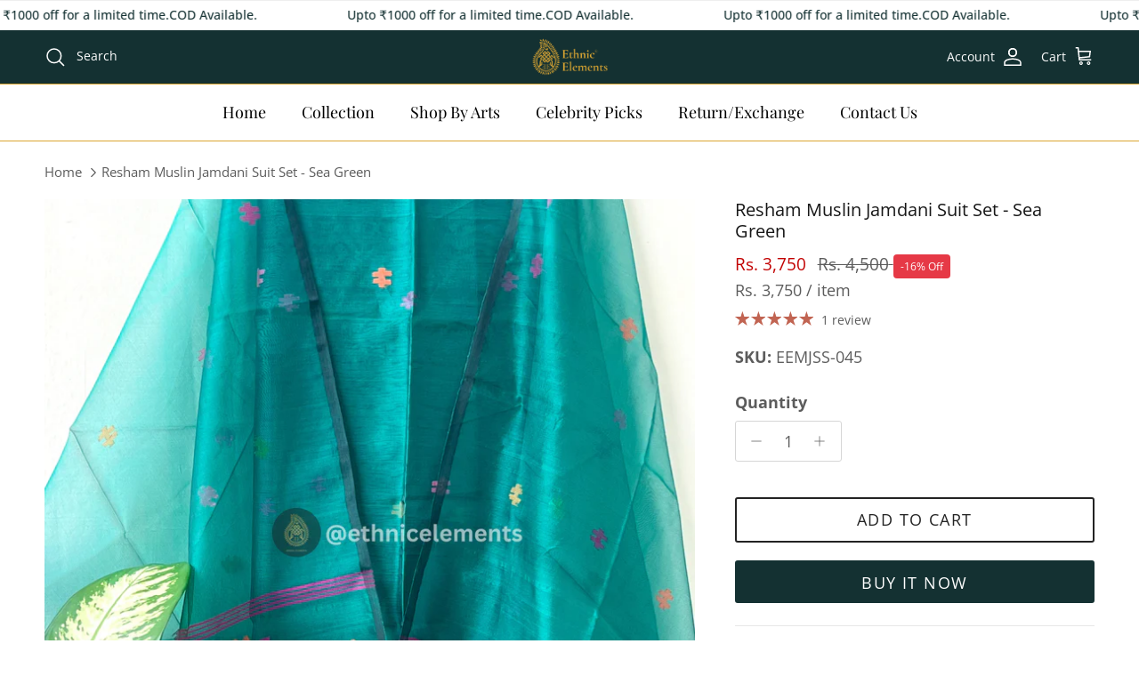

--- FILE ---
content_type: text/html; charset=utf-8
request_url: https://ethnicelement.in/products/resham-muslin-jamdani-suit-set
body_size: 46298
content:
<!doctype html>
<html class="no-js" lang="en" dir="ltr">
<head>

  <!-- Google tag (gtag.js) -->
<script async src="https://www.googletagmanager.com/gtag/js?id=AW-11011162849"></script>
<script>
  window.dataLayer = window.dataLayer || [];
  function gtag(){dataLayer.push(arguments);}
  gtag('js', new Date());

  gtag('config', 'AW-11011162849');
</script>

<script type="text/javascript">
  // * Theme file for custom changes
  try {
      // * Listening for the event "zecpeThemeScriptLoaded" on the document and executing the code
      window.zecpeCustomCode = function (){
        // * Custom code goes here
      }
  } catch (err) {
      console.log(err)
  }
    // * Adding the touchmove event listener and preventing the propagation if zecpe checkout is initiated
    try {
    document.addEventListener(
      "touchmove",
      (e) => {
        if (window.isZecpeCheckoutInitiated) {
          e.stopPropagation();
          e.stopImmediatePropagation();
        }
      },
      true
    );
  } catch (err) {
    console.log(
      `Error in adding touchmove event listener :: ${err?.message}`
    );
  }
</script>

<script>
  
  window.storeShopifyDomain = "ethnic-element.myshopify.com";
  window.Shopify = {
    ...window.Shopify,
    shop: storeShopifyDomain,
  };
  window.onload = () => {
    let shopifyObjectDomain = window?.Shopify?.shop;
    if (!window.Shopify.shop || !Shopify.shop.includes("myshopify.com")) {
      window.Shopify = {
        ...window.Shopify,
        shop: shopifyObjectDomain,
      };
    }
  };
  window.triggerSentry = (message) => {
  try {
    message = `[theme-script] :: ${message} :: ${window.location.href}`;
    fetch(`${window.zecpeHostName}/api/utils/sentry`, {
      method: "POST",
      body: JSON.stringify({ message, type: "error", sentry: true }),
      headers: {
        "Content-Type": "application/json",
      },
    });
  } catch (err) {
    console.error(`Zecpe sentry error :: ${err?.message}`);
  }
};
window.zecpeCheckFunctionAndCall = function (func, ...args) {
  try {
    let button = args[0];
    // * Checking if button is a valid HTML element
    if (button instanceof HTMLElement) {
      if (button && button.children) {
        if (Array.from(button.children).length === 2) {
          Array.from(button.children)[0].style.display = "grid";
          Array.from(button.children)[1].style.display = "none";
        }
        button.disabled = true;
        button.style.cursor = "not-allowed";
        // * Re-enabling button after 6 seconds
        setTimeout(() => {
          if (Array.from(button.children).length === 2) {
            Array.from(button.children)[0].style.display = "none";
            Array.from(button.children)[1].style.display = "flex";
          }
          button.removeAttribute("disabled");
          button.style.cursor = "pointer";
        }, 6000);
      }
    }
    if (typeof window[func] === "function") {
      window[func](...args);
    } else {
      let isZecpeThemeScriptLoaded = false;
      let script = document.createElement("script");
      script.type = "text/javascript";
      script.src = "https://cdn.zecpe.com/payModal/themeScript.js";
      script.id = "zecpe-theme-script";
      document.getElementsByTagName("head")[0].appendChild(script);
      // * Wait for 2 seconds, if script is not loaded redirect to /cart/checkout
      setTimeout(() => {
        if (!isZecpeThemeScriptLoaded) {
          window.location.href = "/cart/checkout";
        }
      }, 2000);
      script.onload = function () {
        isZecpeThemeScriptLoaded = true;
        // * Triggering the custom code handler to overrwite the default code
        window.zecpeCustomCode();
        window[func](...args);
      };
    }
  } catch (err) {
    window.triggerSentry(`zecpeCheckFunctionAndCall :: ${err?.message}`);
  }
};
window.ZecpeCheckVariant = (element, formElement = null) => {
  try {
    let addToCartBtn = element.closest("button");
    if (
      addToCartBtn &&
      addToCartBtn.textContent?.trim()?.toLowerCase() === "add to cart" &&
      addToCartBtn.disabled
    ) {
      return;
    }
    let productForm = formElement || element.closest("form");

    if (productForm) {
      let formObject = new Object();
      let formEntries = new FormData(productForm).entries();
      if (formEntries) {
        for (let entry of formEntries) formObject[entry[0]] = entry[1];
      }
      if (!formObject.id) {
        console.log(`Zecpe :: Id not found in form object`);
        return;
      }
      HandleBuyNowZecpe(element, productForm);
      return;
    }
  } catch (err) {
    window.triggerSentry(`ZecpeCheckVariant :: ${err?.message}`);
  }
};


</script>

<script type="text/javascript">
try {
  const buttonInnerHTML = `<div id="lds-ring"><div>&nbsp;</div><div>&nbsp;</div><div>&nbsp;</div><div>&nbsp;</div></div>
              <span class="occ-btn-text" style="display : flex;align-items : center;justify-content : center;">
                { ButtonText }
              </span>`;

  const checkoutButtonElementTypes = ["BUTTON", "A", "INPUT"];
  const checkoutButtonAllowedText = ["checkout", "placeorder"];
  const buyNowButtonAllowedText = ["buynow", "buyitnow"];

  document.addEventListener(
    "click",
    (e) => {
      try {
        let clickTarget = e.target;
        if (typeof clickTarget?.closest === "function") {
          clickTarget = clickTarget.closest(".zecpe-btn");
        }
        if (
          clickTarget?.classList?.contains("zecpe-btn") &&
          clickTarget?.dataset?.function
        ) {
          let checkoutBtn = clickTarget;
          let functionToBeInvoked = checkoutBtn.dataset.function;
          // * Replacing the button innerHTML with buttonInnerHTML
          checkoutBtn.innerHTML = buttonInnerHTML.replace(
            "{ ButtonText }",
            checkoutBtn.innerHTML.trim()
          );
          checkoutBtn.classList.add("zecpe-btn-clicked");

          // * Stopping the event propagation
          e.preventDefault();
          e.stopPropagation();
          e.stopImmediatePropagation();
          if (window.zecpeCheckFunctionAndCall) {
            window.zecpeCheckFunctionAndCall(functionToBeInvoked, checkoutBtn);
          } else {
            window.location.href = "/cart/checkout";
          }
        }
      } catch (err) {
        window.triggerSentry(
          `Error in click event listener :: ${err?.message}`
        );
      }
    },
    true
  );

  window.ZecpeCheckoutEventListenerHandler = (
    checkoutBtn,
    functionToBeInvoked
  ) => {
    try {
      // * If element is Anchor tag, then checking if it has a valid href attribute, if yes return
      if (
        checkoutBtn.nodeName === "A" &&
        checkoutBtn?.href?.length &&
        !checkoutBtn?.href?.includes("checkout")
      ) {
        return;
      }
      // * Checking if button has zecpe-btn class
      if (!checkoutBtn.classList.contains("zecpe-btn")) {
        // * Checking if checkoutBtn is input tag
        if (checkoutBtn.nodeName === "INPUT") {
          // * Changing the checkoutBtn to a button tag
          const newCheckoutBtn = document.createElement("button");
          newCheckoutBtn.innerHTML = checkoutBtn.value;
          // * Apply all styles to the new button
          if (window.getComputedStyle) {
            const styles = window.getComputedStyle(checkoutBtn);
            for (let i = 0; i < styles.length; i++) {
              const style = styles[i];
              newCheckoutBtn.style[style] = styles.getPropertyValue(style);
            }
          }

          // * Assigning the same attributes to the new button
          for (let i = 0; i < checkoutBtn.attributes.length; i++) {
            newCheckoutBtn.setAttribute(
              checkoutBtn.attributes[i].name,
              checkoutBtn.attributes[i].value
            );
          }
          if (checkoutBtn?.parentNode) {
            checkoutBtn.parentNode.insertBefore(newCheckoutBtn, checkoutBtn);
            checkoutBtn.parentNode.removeChild(checkoutBtn);
            checkoutBtn = newCheckoutBtn;
          }
        }
        // * Adding zecpe-btn class to the button
        checkoutBtn.classList.add("zecpe-btn");
        let eventCaptured = false;
        checkoutBtn.type = "button";
        checkoutBtn.setAttribute("data-function", functionToBeInvoked);
      }
    } catch (err) {
      window.triggerSentry(
        `Error in ZecpeCheckoutEventListenerHandler :: ${err?.message}`
      );
    }
  };
  const automateThemeSetup = () => {
    try {
      if (window.zecpeAutomatedThemeSetupDone) return;
      window.zecpeAutomatedThemeSetupDone = true;
      // * Adding mutation observer to handle the case when the checkout button is added dynamically
      // * select the node to observe for mutations (in this case, the body element)
      const targetNode = document.querySelector("body");

      // create a new instance of the MutationObserver
      const observer = new MutationObserver(function (mutationsList) {
        // loop through each mutation that has occurred
        for (let mutation of mutationsList) {
          // check if any nodes have been added
          if (mutation.type === "childList" || mutation.type === "attributes") {
            // * Function to add event listener to the node
            const addEventListener = (node) => {
              // check if the node is a button with textContent "Checkout"
              if (
                checkoutButtonElementTypes.includes(node.nodeName) &&
                (checkoutButtonAllowedText.some((text) =>
                  node.textContent
                    ?.replace(/\s/g, "")
                    ?.toLowerCase()
                    ?.includes(text)
                ) ||
                  checkoutButtonAllowedText.some((text) =>
                    node.value
                      ?.replace(/\s/g, "")
                      ?.toLowerCase()
                      ?.includes(text)
                  ))
              ) {
                // * perform any necessary action
                ZecpeCheckoutEventListenerHandler(node, "handleOcc");
              } else if (
                checkoutButtonElementTypes.includes(node.nodeName) &&
                (buyNowButtonAllowedText.some((text) =>
                  node.textContent
                    ?.replace(/\s/g, "")
                    ?.toLowerCase()
                    ?.includes(text)
                ) ||
                  buyNowButtonAllowedText.some((text) =>
                    node.value
                      ?.replace(/\s/g, "")
                      ?.toLowerCase()
                      ?.includes(text)
                  ))
              ) {
                // * perform any necessary action
                ZecpeCheckoutEventListenerHandler(node, "ZecpeCheckVariant");
              }
            };

            // * Checking if the mutation is of type attributes and the attribute is class
            if (
              mutation.type === "attributes" &&
              mutation.attributeName === "class"
            ) {
              let node = mutation.target;
              // * Checking if the node is a button or anchor tag or input tag
              if (
                node.nodeName === "BUTTON" ||
                node.nodeName === "A" ||
                node.nodeName === "INPUT"
              ) {
                addEventListener(node);
              }
            }

            // loop through each added node
            for (let node of mutation.addedNodes) {
              // * Getting all the buttons and anchor tags from node and checking if the node itself is a button or anchor tag
              if (typeof node?.querySelectorAll !== "function") continue;
              let nodes = node.querySelectorAll("button, a, input");
              if (
                node &&
                (node.nodeName === "BUTTON" ||
                  node.nodeName === "A" ||
                  node.nodeName === "INPUT")
              ) {
                nodes = [node, ...nodes];
              }

              for (let node of nodes) {
                addEventListener(node);
              }
            }
          }
        }
      });

      // * configure the observer to watch for childList mutations and subtree mutations
      const observerConfig = {
        childList: true,
        subtree: true,
        attributes: true,
      };

      // * start observing the target node for mutations
      if (targetNode) {
        observer.observe(targetNode, observerConfig);
      }

      // * Code to get all the buttons that have Checkout text on them
      let checkoutButtons = Array.from(
        document.querySelectorAll("button, a, input")
      ).filter((button) => {
        if (button.nodeName === "INPUT") {
          const buttonText = button.value.replace(/\s/g, "").toLowerCase();
          return checkoutButtonAllowedText.some((text) =>
            buttonText?.includes(text)
          );
        } else {
          const buttonText = button.textContent
            .replace(/\s/g, "")
            .toLowerCase();
          return checkoutButtonAllowedText.some((text) =>
            buttonText?.includes(text)
          );
        }
      });

      if (checkoutButtons.length) {
        checkoutButtons.forEach((checkoutBtn) => {
          ZecpeCheckoutEventListenerHandler(checkoutBtn, "handleOcc");
        });
      }
      let buyNowButtons = Array.from(
        document.querySelectorAll("button, a, input")
      ).filter((button) => {
        // Checking if button is input type
        if (button.nodeName === "INPUT") {
          const buttonText = button.value.replace(/\s/g, "").toLowerCase();
          return buyNowButtonAllowedText.some((text) =>
            buttonText?.includes(text)
          );
        } else {
          const buttonText = button.textContent
            .replace(/\s/g, "")
            .toLowerCase();
          return buyNowButtonAllowedText.some((text) =>
            buttonText?.includes(text)
          );
        }
      });
      if (buyNowButtons.length) {
        buyNowButtons.forEach((buyNowBtn) => {
          ZecpeCheckoutEventListenerHandler(buyNowBtn, "ZecpeCheckVariant");
        });
      }
    } catch (err) {
      window.triggerSentry(`Error in automateThemeSetup :: ${err?.message}`);
    }
  };
  window.addEventListener("DOMContentLoaded", automateThemeSetup);
  // window.addEventListener("load", automateThemeSetup);
} catch (err) {
  window.triggerSentry(
    `Error in doing automated theme setup :: ${err?.message}`
  );
}
</script>

<script async type="text/javascript">
    let themeScriptLoaded = false;
     // * Define a function to load the script with retries
  function loadScriptWithRetries(url, retries) {
    // * Checking if script is already loaded or retries are over
    if(retries <=0 || themeScriptLoaded) return;
    // * Creating a new script element
    let script = document.createElement('script');
    script.type = 'text/javascript';
    script.src = url;
    script.id = "zecpe-theme-script";
    script.async = true;
    script.onload = function() {
      // * Script loaded successfully
      themeScriptLoaded = true;
      // * Triggering the custom code handler to overrwite the default code
       window.zecpeCustomCode();
    };

    // * Append the script to the document head
    document.head.appendChild(script);

    // * Retrying after 2 seconds
    setTimeout(function() {
      loadScriptWithRetries(url, retries - 1);
    }, 2000);
  }
  // * Call the loadScriptWithRetries function with the script URL and retries count
  loadScriptWithRetries('https://cdn.zecpe.com/payModal/themeScript.js', 3);
</script>

<style>
  #occ-payment-loader {
    width: 40px;
    height: 40px;
    margin: auto !important;
    color: #000 !important;
    background: linear-gradient(currentColor 0 0), linear-gradient(currentColor 0 0), linear-gradient(currentColor 0 0), linear-gradient(currentColor 0 0);
    background-size: 21px 21px;
    background-repeat: no-repeat;
    animation: sh5 1.5s infinite cubic-bezier(0.3, 1, 0, 1);
  }
  @keyframes sh5 {
    0% {
      background-position: 0 0, 100% 0, 100% 100%, 0 100%;
    }
    33% {
      background-position: 0 0, 100% 0, 100% 100%, 0 100%;
      width: 60px;
      height: 60px;
    }
    66% {
      background-position: 100% 0, 100% 100%, 0 100%, 0 0;
      width: 60px;
      height: 60px;
    }
    100% {
      background-position: 100% 0, 100% 100%, 0 100%, 0 0;
    }
  }

  #occ-payment-loader-container {
    min-height: 60px;
    height: 60px;
    display: grid;
    place-items: center;
  }
  .zecpe-btn-clicked::after, .zecpe-btn-clicked::before {
    content : "" !important;
  }
  #zecpe-overlay {
    display: grid;
    position: fixed;
    top: 0;
    place-items: center;
    left: 0;
    z-index: 99999999999999;
    justify-content: center;
    align-items: center;
    width: 100vw;
    height: 100vh;
    background: #fff;
  }

  #zecpe-btn-text {
    line-height: 18px;
    text-align: left;
  }

  #zecpe-btn-header {
    font-weight: 600;
  }
  #zecpe-btn-desc {
    font-weight: 600;
    font-size: 11px;
  }
  #zecpe-arrow-icon {
    display: inline
  }

  .zecpe-buy-now {
    background: #000;
    width: 100%;
    font-weight: 700;
    text-transform: uppercase;
    letter-spacing: 0.3em;
    font-size: 13px;
    font-family: Montserrat, sans-serif;
    color: #fff;
    height: 46px;
    max-height: 46px;
    position: relative;
  }
  #lds-ring {
    display: none;
    position : relative;
    width: 100%;
    height: 30px;
    place-items: center;
    text-align: center;
    max-height: 100%;
  }
  #lds-ring div {
    box-sizing: border-box;
    display: block;
    width: 24px;
    position : absolute;
    height: 24px;
    margin: 3px;
    border: 3px solid #fff;
    border-radius: 50%;
    animation: lds-ring 1.2s cubic-bezier(0.5, 0, 0.5, 1) infinite;
    border-color: #fff transparent transparent transparent;
  }
  #lds-ring div:nth-child(1) {
    animation-delay: -0.45s;
  }
  #lds-ring div:nth-child(2) {
    animation-delay: -0.3s;
  }
  #lds-ring div:nth-child(3) {
    animation-delay: -0.15s;
  }
  @keyframes lds-ring {
    0% {
      transform: rotate(0deg);
    }
    100% {
      transform: rotate(360deg);
    }
  }
  @media only screen and (max-width: 768px) {
    .zecpe-buy-now {
      font-size: 11px;
    }
    #zecpe-btn-header {
      font-size: 14px
    }
    #zecpe-arrow-icon {
      display: none
    }
    #zecpe-btn-text {
      font-size: 14px;
    }
    #zecpe-btn-desc {
      font-size: 7px;
    }
  }
</style>
<meta charset="utf-8">
<meta name="viewport" content="width=device-width,initial-scale=1">
<title>Resham Muslin Jamdani Suit Set - Sea Green &ndash; EthnicElement </title><link rel="canonical" href="https://ethnicelement.in/products/resham-muslin-jamdani-suit-set"><link rel="icon" href="//ethnicelement.in/cdn/shop/files/EthnicElements_LOGO_TM_new2_1_copy.png?crop=center&height=48&v=1734002264&width=48" type="image/png">
  <link rel="apple-touch-icon" href="//ethnicelement.in/cdn/shop/files/EthnicElements_LOGO_TM_new2_1_copy.png?crop=center&height=180&v=1734002264&width=180"><meta name="description" content="Handloom Woven Resham Muslin Kurta and Dupatta 2Pcs Suit Set sourced from the weavers of Burdwan district in West Bengal India. Buy genuine products directly sourced from artisans and weavers. धागे में बुने ख्वाब | बुनाई से करें प्यार | Buy Now!"><meta property="og:site_name" content="EthnicElement ">
<meta property="og:url" content="https://ethnicelement.in/products/resham-muslin-jamdani-suit-set">
<meta property="og:title" content="Resham Muslin Jamdani Suit Set - Sea Green">
<meta property="og:type" content="product">
<meta property="og:description" content="Handloom Woven Resham Muslin Kurta and Dupatta 2Pcs Suit Set sourced from the weavers of Burdwan district in West Bengal India. Buy genuine products directly sourced from artisans and weavers. धागे में बुने ख्वाब | बुनाई से करें प्यार | Buy Now!"><meta property="og:image" content="http://ethnicelement.in/cdn/shop/files/1_35b77228-f0ec-42dc-acf0-517abd261d68.jpg?crop=center&height=1200&v=1684208527&width=1200">
  <meta property="og:image:secure_url" content="https://ethnicelement.in/cdn/shop/files/1_35b77228-f0ec-42dc-acf0-517abd261d68.jpg?crop=center&height=1200&v=1684208527&width=1200">
  <meta property="og:image:width" content="3024">
  <meta property="og:image:height" content="4032"><meta property="og:price:amount" content="3,750">
  <meta property="og:price:currency" content="INR"><meta name="twitter:card" content="summary_large_image">
<meta name="twitter:title" content="Resham Muslin Jamdani Suit Set - Sea Green">
<meta name="twitter:description" content="Handloom Woven Resham Muslin Kurta and Dupatta 2Pcs Suit Set sourced from the weavers of Burdwan district in West Bengal India. Buy genuine products directly sourced from artisans and weavers. धागे में बुने ख्वाब | बुनाई से करें प्यार | Buy Now!">
<style>@font-face {
  font-family: "Open Sans";
  font-weight: 400;
  font-style: normal;
  font-display: fallback;
  src: url("//ethnicelement.in/cdn/fonts/open_sans/opensans_n4.c32e4d4eca5273f6d4ee95ddf54b5bbb75fc9b61.woff2") format("woff2"),
       url("//ethnicelement.in/cdn/fonts/open_sans/opensans_n4.5f3406f8d94162b37bfa232b486ac93ee892406d.woff") format("woff");
}
@font-face {
  font-family: "Open Sans";
  font-weight: 700;
  font-style: normal;
  font-display: fallback;
  src: url("//ethnicelement.in/cdn/fonts/open_sans/opensans_n7.a9393be1574ea8606c68f4441806b2711d0d13e4.woff2") format("woff2"),
       url("//ethnicelement.in/cdn/fonts/open_sans/opensans_n7.7b8af34a6ebf52beb1a4c1d8c73ad6910ec2e553.woff") format("woff");
}
@font-face {
  font-family: "Open Sans";
  font-weight: 500;
  font-style: normal;
  font-display: fallback;
  src: url("//ethnicelement.in/cdn/fonts/open_sans/opensans_n5.500dcf21ddee5bc5855ad3a20394d3bc363c217c.woff2") format("woff2"),
       url("//ethnicelement.in/cdn/fonts/open_sans/opensans_n5.af1a06d824dccfb4d400ba874ef19176651ec834.woff") format("woff");
}
@font-face {
  font-family: "Open Sans";
  font-weight: 400;
  font-style: italic;
  font-display: fallback;
  src: url("//ethnicelement.in/cdn/fonts/open_sans/opensans_i4.6f1d45f7a46916cc95c694aab32ecbf7509cbf33.woff2") format("woff2"),
       url("//ethnicelement.in/cdn/fonts/open_sans/opensans_i4.4efaa52d5a57aa9a57c1556cc2b7465d18839daa.woff") format("woff");
}
@font-face {
  font-family: "Open Sans";
  font-weight: 700;
  font-style: italic;
  font-display: fallback;
  src: url("//ethnicelement.in/cdn/fonts/open_sans/opensans_i7.916ced2e2ce15f7fcd95d196601a15e7b89ee9a4.woff2") format("woff2"),
       url("//ethnicelement.in/cdn/fonts/open_sans/opensans_i7.99a9cff8c86ea65461de497ade3d515a98f8b32a.woff") format("woff");
}
@font-face {
  font-family: "Open Sans";
  font-weight: 400;
  font-style: normal;
  font-display: fallback;
  src: url("//ethnicelement.in/cdn/fonts/open_sans/opensans_n4.c32e4d4eca5273f6d4ee95ddf54b5bbb75fc9b61.woff2") format("woff2"),
       url("//ethnicelement.in/cdn/fonts/open_sans/opensans_n4.5f3406f8d94162b37bfa232b486ac93ee892406d.woff") format("woff");
}
@font-face {
  font-family: "Open Sans";
  font-weight: 400;
  font-style: normal;
  font-display: fallback;
  src: url("//ethnicelement.in/cdn/fonts/open_sans/opensans_n4.c32e4d4eca5273f6d4ee95ddf54b5bbb75fc9b61.woff2") format("woff2"),
       url("//ethnicelement.in/cdn/fonts/open_sans/opensans_n4.5f3406f8d94162b37bfa232b486ac93ee892406d.woff") format("woff");
}
@font-face {
  font-family: "Playfair Display";
  font-weight: 400;
  font-style: normal;
  font-display: fallback;
  src: url("//ethnicelement.in/cdn/fonts/playfair_display/playfairdisplay_n4.9980f3e16959dc89137cc1369bfc3ae98af1deb9.woff2") format("woff2"),
       url("//ethnicelement.in/cdn/fonts/playfair_display/playfairdisplay_n4.c562b7c8e5637886a811d2a017f9e023166064ee.woff") format("woff");
}
@font-face {
  font-family: "Playfair Display";
  font-weight: 600;
  font-style: normal;
  font-display: fallback;
  src: url("//ethnicelement.in/cdn/fonts/playfair_display/playfairdisplay_n6.41e9dda2e7301ca861c0ec25a53c1bdf16b6624d.woff2") format("woff2"),
       url("//ethnicelement.in/cdn/fonts/playfair_display/playfairdisplay_n6.3fecbbfefcd2c3e39326078af5db97c0302e18b5.woff") format("woff");
}
:root {
  --page-container-width:          2200px;
  --reading-container-width:       720px;
  --divider-opacity:               0.14;
  --gutter-large:                  30px;
  --gutter-desktop:                20px;
  --gutter-mobile:                 16px;
  --section-padding:               50px;
  --larger-section-padding:        80px;
  --larger-section-padding-mobile: 60px;
  --largest-section-padding:       110px;
  --aos-animate-duration:          0.6s;

  --base-font-family:              "Open Sans", sans-serif;
  --base-font-weight:              400;
  --base-font-style:               normal;
  --heading-font-family:           "Open Sans", sans-serif;
  --heading-font-weight:           400;
  --heading-font-style:            normal;
  --heading-font-letter-spacing:   normal;
  --logo-font-family:              "Open Sans", sans-serif;
  --logo-font-weight:              400;
  --logo-font-style:               normal;
  --nav-font-family:               "Playfair Display", serif;
  --nav-font-weight:               400;
  --nav-font-style:                normal;

  --base-text-size:18px;
  --base-line-height:              1.6;
  --input-text-size:18px;
  --smaller-text-size-1:14px;
  --smaller-text-size-2:16px;
  --smaller-text-size-3:15px;
  --smaller-text-size-4:14px;
  --larger-text-size:20px;
  --super-large-text-size:35px;
  --super-large-mobile-text-size:18px;
  --larger-mobile-text-size:18px;
  --logo-text-size:28px;--btn-letter-spacing: 0.08em;
    --btn-text-transform: uppercase;
    --button-text-size: 16px;
    --quickbuy-button-text-size: 13;
    --small-feature-link-font-size: 0.75em;
    --input-btn-padding-top: 1.2em;
    --input-btn-padding-bottom: 1.2em;--heading-text-transform:none;
  --nav-text-size:                      18px;
  --mobile-menu-font-weight:            600;

  --body-bg-color:                      255 255 255;
  --bg-color:                           255 255 255;
  --body-text-color:                    92 92 92;
  --text-color:                         92 92 92;

  --header-text-col:                    #ffffff;--header-text-hover-col:             var(--header-text-col);--header-bg-col:                     #143132;
  --heading-color:                     23 23 23;
  --body-heading-color:                23 23 23;
  --heading-divider-col:               #dba631;

  --logo-col:                          #171717;
  --main-nav-bg:                       #ffffff;
  --main-nav-link-col:                 #000000;
  --main-nav-link-hover-col:           #c16452;
  --main-nav-link-featured-col:        #147822;

  --link-color:                        193 100 82;
  --body-link-color:                   193 100 82;

  --btn-bg-color:                        20 49 50;
  --btn-bg-hover-color:                  193 100 82;
  --btn-border-color:                    20 49 50;
  --btn-border-hover-color:              193 100 82;
  --btn-text-color:                      255 255 255;
  --btn-text-hover-color:                255 255 255;--btn-alt-bg-color:                    255 255 255;
  --btn-alt-text-color:                  35 35 35;
  --btn-alt-border-color:                35 35 35;
  --btn-alt-border-hover-color:          35 35 35;--btn-ter-bg-color:                    235 235 235;
  --btn-ter-text-color:                  41 41 41;
  --btn-ter-bg-hover-color:              20 49 50;
  --btn-ter-text-hover-color:            255 255 255;--btn-border-radius: 3px;
    --btn-inspired-border-radius: 3px;--color-scheme-default:                             #ffffff;
  --color-scheme-default-color:                       255 255 255;
  --color-scheme-default-text-color:                  92 92 92;
  --color-scheme-default-head-color:                  23 23 23;
  --color-scheme-default-link-color:                  193 100 82;
  --color-scheme-default-btn-text-color:              255 255 255;
  --color-scheme-default-btn-text-hover-color:        255 255 255;
  --color-scheme-default-btn-bg-color:                20 49 50;
  --color-scheme-default-btn-bg-hover-color:          193 100 82;
  --color-scheme-default-btn-border-color:            20 49 50;
  --color-scheme-default-btn-border-hover-color:      193 100 82;
  --color-scheme-default-btn-alt-text-color:          35 35 35;
  --color-scheme-default-btn-alt-bg-color:            255 255 255;
  --color-scheme-default-btn-alt-border-color:        35 35 35;
  --color-scheme-default-btn-alt-border-hover-color:  35 35 35;

  --color-scheme-1:                             #eefcee;
  --color-scheme-1-color:                       238 252 238;
  --color-scheme-1-text-color:                  20 120 34;
  --color-scheme-1-head-color:                  8 65 16;
  --color-scheme-1-link-color:                  193 100 82;
  --color-scheme-1-btn-text-color:              255 255 255;
  --color-scheme-1-btn-text-hover-color:        255 255 255;
  --color-scheme-1-btn-bg-color:                20 49 50;
  --color-scheme-1-btn-bg-hover-color:          0 0 0;
  --color-scheme-1-btn-border-color:            20 49 50;
  --color-scheme-1-btn-border-hover-color:      0 0 0;
  --color-scheme-1-btn-alt-text-color:          0 0 0;
  --color-scheme-1-btn-alt-bg-color:            255 255 255;
  --color-scheme-1-btn-alt-border-color:        0 0 0;
  --color-scheme-1-btn-alt-border-hover-color:  0 0 0;

  --color-scheme-2:                             #f1eef9;
  --color-scheme-2-color:                       241 238 249;
  --color-scheme-2-text-color:                  92 92 92;
  --color-scheme-2-head-color:                  20 120 34;
  --color-scheme-2-link-color:                  193 100 82;
  --color-scheme-2-btn-text-color:              255 255 255;
  --color-scheme-2-btn-text-hover-color:        255 255 255;
  --color-scheme-2-btn-bg-color:                20 49 50;
  --color-scheme-2-btn-bg-hover-color:          0 0 0;
  --color-scheme-2-btn-border-color:            20 49 50;
  --color-scheme-2-btn-border-hover-color:      0 0 0;
  --color-scheme-2-btn-alt-text-color:          35 35 35;
  --color-scheme-2-btn-alt-bg-color:            255 255 255;
  --color-scheme-2-btn-alt-border-color:        35 35 35;
  --color-scheme-2-btn-alt-border-hover-color:  35 35 35;

  /* Shop Pay payment terms */
  --payment-terms-background-color:    #ffffff;--quickbuy-bg: 255 255 255;--body-input-background-color:       rgb(var(--body-bg-color));
  --input-background-color:            rgb(var(--body-bg-color));
  --body-input-text-color:             var(--body-text-color);
  --input-text-color:                  var(--body-text-color);
  --body-input-border-color:           rgb(214, 214, 214);
  --input-border-color:                rgb(214, 214, 214);
  --input-border-color-hover:          rgb(165, 165, 165);
  --input-border-color-active:         rgb(92, 92, 92);

  --swatch-cross-svg:                  url("data:image/svg+xml,%3Csvg xmlns='http://www.w3.org/2000/svg' width='240' height='240' viewBox='0 0 24 24' fill='none' stroke='rgb(214, 214, 214)' stroke-width='0.09' preserveAspectRatio='none' %3E%3Cline x1='24' y1='0' x2='0' y2='24'%3E%3C/line%3E%3C/svg%3E");
  --swatch-cross-hover:                url("data:image/svg+xml,%3Csvg xmlns='http://www.w3.org/2000/svg' width='240' height='240' viewBox='0 0 24 24' fill='none' stroke='rgb(165, 165, 165)' stroke-width='0.09' preserveAspectRatio='none' %3E%3Cline x1='24' y1='0' x2='0' y2='24'%3E%3C/line%3E%3C/svg%3E");
  --swatch-cross-active:               url("data:image/svg+xml,%3Csvg xmlns='http://www.w3.org/2000/svg' width='240' height='240' viewBox='0 0 24 24' fill='none' stroke='rgb(92, 92, 92)' stroke-width='0.09' preserveAspectRatio='none' %3E%3Cline x1='24' y1='0' x2='0' y2='24'%3E%3C/line%3E%3C/svg%3E");

  --footer-divider-col:                #dba631;
  --footer-text-col:                   255 255 255;
  --footer-heading-col:                255 255 255;
  --footer-bg-col:                     20 49 50;--product-label-overlay-justify: flex-start;--product-label-overlay-align: flex-start;--product-label-overlay-reduction-text:   #ffffff;
  --product-label-overlay-reduction-bg:     #ce83fd;
  --product-label-overlay-reduction-text-weight: 600;
  --product-label-overlay-stock-text:       #ffffff;
  --product-label-overlay-stock-bg:         #09728c;
  --product-label-overlay-new-text:         #ffffff;
  --product-label-overlay-new-bg:           #dba631b7;
  --product-label-overlay-meta-text:        #ffffff;
  --product-label-overlay-meta-bg:          #bd2585;
  --product-label-sale-text:                #c20000;
  --product-label-sold-text:                #147822;
  --product-label-preorder-text:            #3ea36a;

  --product-block-crop-align:               bottom;

  
  --product-block-price-align:              flex-start;
  --product-block-price-item-margin-start:  initial;
  --product-block-price-item-margin-end:    .5rem;
  

  

  --collection-block-image-position:   center center;

  --swatch-picker-image-size:          40px;
  --swatch-crop-align:                 center center;

  --image-overlay-text-color:          255 255 255;--image-overlay-bg:                  rgba(0, 0, 0, 0.12);
  --image-overlay-shadow-start:        rgb(0 0 0 / 0.16);
  --image-overlay-box-opacity:         0.88;--product-inventory-ok-box-color:            #f2faf0;
  --product-inventory-ok-text-color:           #108043;
  --product-inventory-ok-icon-box-fill-color:  #fff;
  --product-inventory-low-box-color:           #fcf1cd;
  --product-inventory-low-text-color:          #c20000;
  --product-inventory-low-icon-box-fill-color: #fff;
  --product-inventory-low-text-color-channels: 16, 128, 67;
  --product-inventory-ok-text-color-channels:  194, 0, 0;

  --rating-star-color: 193 100 82;--overlay-align-left: start;
    --overlay-align-right: end;}html[dir=rtl] {
  --overlay-right-text-m-left: 0;
  --overlay-right-text-m-right: auto;
  --overlay-left-shadow-left-left: 15%;
  --overlay-left-shadow-left-right: -50%;
  --overlay-left-shadow-right-left: -85%;
  --overlay-left-shadow-right-right: 0;
}.image-overlay--bg-box .text-overlay .text-overlay__text {
    --image-overlay-box-bg: 255 255 255;
    --heading-color: var(--body-heading-color);
    --text-color: var(--body-text-color);
    --link-color: var(--body-link-color);
  }::selection {
    background: rgb(var(--body-heading-color));
    color: rgb(var(--body-bg-color));
  }
  ::-moz-selection {
    background: rgb(var(--body-heading-color));
    color: rgb(var(--body-bg-color));
  }.use-color-scheme--default {
  --product-label-sale-text:           #c20000;
  --product-label-sold-text:           #147822;
  --product-label-preorder-text:       #3ea36a;
  --input-background-color:            rgb(var(--body-bg-color));
  --input-text-color:                  var(--body-input-text-color);
  --input-border-color:                rgb(214, 214, 214);
  --input-border-color-hover:          rgb(165, 165, 165);
  --input-border-color-active:         rgb(92, 92, 92);
}</style>

  <link href="//ethnicelement.in/cdn/shop/t/31/assets/main.css?v=131906662973451689321767889345" rel="stylesheet" type="text/css" media="all" />
<link rel="preload" as="font" href="//ethnicelement.in/cdn/fonts/open_sans/opensans_n4.c32e4d4eca5273f6d4ee95ddf54b5bbb75fc9b61.woff2" type="font/woff2" crossorigin><link rel="preload" as="font" href="//ethnicelement.in/cdn/fonts/open_sans/opensans_n4.c32e4d4eca5273f6d4ee95ddf54b5bbb75fc9b61.woff2" type="font/woff2" crossorigin><script>
    document.documentElement.className = document.documentElement.className.replace('no-js', 'js');

    window.theme = {
      info: {
        name: 'Symmetry',
        version: '8.1.1'
      },
      device: {
        hasTouch: window.matchMedia('(any-pointer: coarse)').matches,
        hasHover: window.matchMedia('(hover: hover)').matches
      },
      mediaQueries: {
        md: '(min-width: 768px)',
        productMediaCarouselBreak: '(min-width: 1041px)'
      },
      routes: {
        base: 'https://ethnicelement.in',
        cart: '/cart',
        cartAdd: '/cart/add.js',
        cartUpdate: '/cart/update.js',
        predictiveSearch: '/search/suggest'
      },
      strings: {
        cartTermsConfirmation: "You must agree to the terms and conditions before continuing.",
        cartItemsQuantityError: "You can only add [QUANTITY] of this item to your cart.",
        generalSearchViewAll: "View all search results",
        noStock: "Sold out",
        noVariant: "Unavailable",
        productsProductChooseA: "Choose a",
        generalSearchPages: "Pages",
        generalSearchNoResultsWithoutTerms: "Sorry, we couldnʼt find any results",
        shippingCalculator: {
          singleRate: "There is one shipping rate for this destination:",
          multipleRates: "There are multiple shipping rates for this destination:",
          noRates: "We do not ship to this destination."
        },
        regularPrice: "Regular price",
        salePrice: "Sale price"
      },
      settings: {
        moneyWithCurrencyFormat: "\u003cspan class=money\u003e\u003cspan class=money\u003eRs. {{amount_no_decimals}}\u003c\/span\u003e\u003c\/span\u003e",
        cartType: "drawer",
        afterAddToCart: "drawer",
        quickbuyStyle: "button",
        externalLinksNewTab: true,
        internalLinksSmoothScroll: true
      }
    }

    theme.inlineNavigationCheck = function() {
      var pageHeader = document.querySelector('.pageheader'),
          inlineNavContainer = pageHeader.querySelector('.logo-area__left__inner'),
          inlineNav = inlineNavContainer.querySelector('.navigation--left');
      if (inlineNav && getComputedStyle(inlineNav).display != 'none') {
        var inlineMenuCentered = document.querySelector('.pageheader--layout-inline-menu-center'),
            logoContainer = document.querySelector('.logo-area__middle__inner');
        if(inlineMenuCentered) {
          var rightWidth = document.querySelector('.logo-area__right__inner').clientWidth,
              middleWidth = logoContainer.clientWidth,
              logoArea = document.querySelector('.logo-area'),
              computedLogoAreaStyle = getComputedStyle(logoArea),
              logoAreaInnerWidth = logoArea.clientWidth - Math.ceil(parseFloat(computedLogoAreaStyle.paddingLeft)) - Math.ceil(parseFloat(computedLogoAreaStyle.paddingRight)),
              availableNavWidth = logoAreaInnerWidth - Math.max(rightWidth, middleWidth) * 2 - 40;
          inlineNavContainer.style.maxWidth = availableNavWidth + 'px';
        }

        var firstInlineNavLink = inlineNav.querySelector('.navigation__item:first-child'),
            lastInlineNavLink = inlineNav.querySelector('.navigation__item:last-child');
        if (lastInlineNavLink) {
          var inlineNavWidth = null;
          if(document.querySelector('html[dir=rtl]')) {
            inlineNavWidth = firstInlineNavLink.offsetLeft - lastInlineNavLink.offsetLeft + firstInlineNavLink.offsetWidth;
          } else {
            inlineNavWidth = lastInlineNavLink.offsetLeft - firstInlineNavLink.offsetLeft + lastInlineNavLink.offsetWidth;
          }
          if (inlineNavContainer.offsetWidth >= inlineNavWidth) {
            pageHeader.classList.add('pageheader--layout-inline-permitted');
            var tallLogo = logoContainer.clientHeight > lastInlineNavLink.clientHeight + 20;
            if (tallLogo) {
              inlineNav.classList.add('navigation--tight-underline');
            } else {
              inlineNav.classList.remove('navigation--tight-underline');
            }
          } else {
            pageHeader.classList.remove('pageheader--layout-inline-permitted');
          }
        }
      }
    };

    theme.setInitialHeaderHeightProperty = () => {
      const section = document.querySelector('.section-header');
      if (section) {
        document.documentElement.style.setProperty('--theme-header-height', Math.ceil(section.clientHeight) + 'px');
      }
    };
  </script>

  <script src="//ethnicelement.in/cdn/shop/t/31/assets/main.js?v=25831844697274821701767889345" defer></script>

  <script>window.performance && window.performance.mark && window.performance.mark('shopify.content_for_header.start');</script><meta name="facebook-domain-verification" content="uhm13eis5uj3d24tjoucz687itrqx4">
<meta name="google-site-verification" content="mPE9IMVMyJ5GYwBGauLevgcHhSEHKZRvcyGRpw5I24Q">
<meta id="shopify-digital-wallet" name="shopify-digital-wallet" content="/64672268517/digital_wallets/dialog">
<meta id="in-context-paypal-metadata" data-shop-id="64672268517" data-venmo-supported="false" data-environment="production" data-locale="en_US" data-paypal-v4="true" data-currency="INR">
<link rel="alternate" type="application/json+oembed" href="https://ethnicelement.in/products/resham-muslin-jamdani-suit-set.oembed">
<script async="async" src="/checkouts/internal/preloads.js?locale=en-IN"></script>
<script id="shopify-features" type="application/json">{"accessToken":"5471051178bcdefec38910b82358b004","betas":["rich-media-storefront-analytics"],"domain":"ethnicelement.in","predictiveSearch":true,"shopId":64672268517,"locale":"en"}</script>
<script>var Shopify = Shopify || {};
Shopify.shop = "ethnic-element.myshopify.com";
Shopify.locale = "en";
Shopify.currency = {"active":"INR","rate":"1.0"};
Shopify.country = "IN";
Shopify.theme = {"name":"RD | 8 Jan 2026 | V2 - Theme Version 8.1.1 Updated","id":157049323749,"schema_name":"Symmetry","schema_version":"8.1.1","theme_store_id":568,"role":"main"};
Shopify.theme.handle = "null";
Shopify.theme.style = {"id":null,"handle":null};
Shopify.cdnHost = "ethnicelement.in/cdn";
Shopify.routes = Shopify.routes || {};
Shopify.routes.root = "/";</script>
<script type="module">!function(o){(o.Shopify=o.Shopify||{}).modules=!0}(window);</script>
<script>!function(o){function n(){var o=[];function n(){o.push(Array.prototype.slice.apply(arguments))}return n.q=o,n}var t=o.Shopify=o.Shopify||{};t.loadFeatures=n(),t.autoloadFeatures=n()}(window);</script>
<script id="shop-js-analytics" type="application/json">{"pageType":"product"}</script>
<script defer="defer" async type="module" src="//ethnicelement.in/cdn/shopifycloud/shop-js/modules/v2/client.init-shop-cart-sync_C5BV16lS.en.esm.js"></script>
<script defer="defer" async type="module" src="//ethnicelement.in/cdn/shopifycloud/shop-js/modules/v2/chunk.common_CygWptCX.esm.js"></script>
<script type="module">
  await import("//ethnicelement.in/cdn/shopifycloud/shop-js/modules/v2/client.init-shop-cart-sync_C5BV16lS.en.esm.js");
await import("//ethnicelement.in/cdn/shopifycloud/shop-js/modules/v2/chunk.common_CygWptCX.esm.js");

  window.Shopify.SignInWithShop?.initShopCartSync?.({"fedCMEnabled":true,"windoidEnabled":true});

</script>
<script>(function() {
  var isLoaded = false;
  function asyncLoad() {
    if (isLoaded) return;
    isLoaded = true;
    var urls = ["https:\/\/cdn.zecpe.com\/payModal\/checkout.js?shop=ethnic-element.myshopify.com","https:\/\/cdn.zecpe.com\/payModal\/events-embed.js?shop=ethnic-element.myshopify.com","https:\/\/sr-cdn.shiprocket.in\/sr-promise\/static\/uc.js?channel_id=4\u0026sr_company_id=2265456\u0026shop=ethnic-element.myshopify.com","https:\/\/tracker.wigzopush.com\/shopify.js?orgtoken=gHnlnsO8QzmGII2ObJC-GA\u0026shop=ethnic-element.myshopify.com","https:\/\/svc.nitrocommerce.ai\/v1\/services\/shopify\/xshopify.js?_t=ac8f540d-6a74-474b-9c82-45ce45482db5\u0026shop=ethnic-element.myshopify.com","https:\/\/atlantis.live.zoko.io\/scripts\/main.js?v=v2\u0026shop=ethnic-element.myshopify.com","https:\/\/svc.nitrocommerce.ai\/v1\/services\/shopify\/xshopify.js?_t=ac8f540d-6a74-474b-9c82-45ce45482db5\u0026shop=ethnic-element.myshopify.com"];
    for (var i = 0; i < urls.length; i++) {
      var s = document.createElement('script');
      s.type = 'text/javascript';
      s.async = true;
      s.src = urls[i];
      var x = document.getElementsByTagName('script')[0];
      x.parentNode.insertBefore(s, x);
    }
  };
  if(window.attachEvent) {
    window.attachEvent('onload', asyncLoad);
  } else {
    window.addEventListener('load', asyncLoad, false);
  }
})();</script>
<script id="__st">var __st={"a":64672268517,"offset":19800,"reqid":"253f8229-0321-4416-8cfa-63d876a5153d-1768746260","pageurl":"ethnicelement.in\/products\/resham-muslin-jamdani-suit-set","u":"0af48d116106","p":"product","rtyp":"product","rid":8279149641957};</script>
<script>window.ShopifyPaypalV4VisibilityTracking = true;</script>
<script id="form-persister">!function(){'use strict';const t='contact',e='new_comment',n=[[t,t],['blogs',e],['comments',e],[t,'customer']],o='password',r='form_key',c=['recaptcha-v3-token','g-recaptcha-response','h-captcha-response',o],s=()=>{try{return window.sessionStorage}catch{return}},i='__shopify_v',u=t=>t.elements[r],a=function(){const t=[...n].map((([t,e])=>`form[action*='/${t}']:not([data-nocaptcha='true']) input[name='form_type'][value='${e}']`)).join(',');var e;return e=t,()=>e?[...document.querySelectorAll(e)].map((t=>t.form)):[]}();function m(t){const e=u(t);a().includes(t)&&(!e||!e.value)&&function(t){try{if(!s())return;!function(t){const e=s();if(!e)return;const n=u(t);if(!n)return;const o=n.value;o&&e.removeItem(o)}(t);const e=Array.from(Array(32),(()=>Math.random().toString(36)[2])).join('');!function(t,e){u(t)||t.append(Object.assign(document.createElement('input'),{type:'hidden',name:r})),t.elements[r].value=e}(t,e),function(t,e){const n=s();if(!n)return;const r=[...t.querySelectorAll(`input[type='${o}']`)].map((({name:t})=>t)),u=[...c,...r],a={};for(const[o,c]of new FormData(t).entries())u.includes(o)||(a[o]=c);n.setItem(e,JSON.stringify({[i]:1,action:t.action,data:a}))}(t,e)}catch(e){console.error('failed to persist form',e)}}(t)}const f=t=>{if('true'===t.dataset.persistBound)return;const e=function(t,e){const n=function(t){return'function'==typeof t.submit?t.submit:HTMLFormElement.prototype.submit}(t).bind(t);return function(){let t;return()=>{t||(t=!0,(()=>{try{e(),n()}catch(t){(t=>{console.error('form submit failed',t)})(t)}})(),setTimeout((()=>t=!1),250))}}()}(t,(()=>{m(t)}));!function(t,e){if('function'==typeof t.submit&&'function'==typeof e)try{t.submit=e}catch{}}(t,e),t.addEventListener('submit',(t=>{t.preventDefault(),e()})),t.dataset.persistBound='true'};!function(){function t(t){const e=(t=>{const e=t.target;return e instanceof HTMLFormElement?e:e&&e.form})(t);e&&m(e)}document.addEventListener('submit',t),document.addEventListener('DOMContentLoaded',(()=>{const e=a();for(const t of e)f(t);var n;n=document.body,new window.MutationObserver((t=>{for(const e of t)if('childList'===e.type&&e.addedNodes.length)for(const t of e.addedNodes)1===t.nodeType&&'FORM'===t.tagName&&a().includes(t)&&f(t)})).observe(n,{childList:!0,subtree:!0,attributes:!1}),document.removeEventListener('submit',t)}))}()}();</script>
<script integrity="sha256-4kQ18oKyAcykRKYeNunJcIwy7WH5gtpwJnB7kiuLZ1E=" data-source-attribution="shopify.loadfeatures" defer="defer" src="//ethnicelement.in/cdn/shopifycloud/storefront/assets/storefront/load_feature-a0a9edcb.js" crossorigin="anonymous"></script>
<script data-source-attribution="shopify.dynamic_checkout.dynamic.init">var Shopify=Shopify||{};Shopify.PaymentButton=Shopify.PaymentButton||{isStorefrontPortableWallets:!0,init:function(){window.Shopify.PaymentButton.init=function(){};var t=document.createElement("script");t.src="https://ethnicelement.in/cdn/shopifycloud/portable-wallets/latest/portable-wallets.en.js",t.type="module",document.head.appendChild(t)}};
</script>
<script data-source-attribution="shopify.dynamic_checkout.buyer_consent">
  function portableWalletsHideBuyerConsent(e){var t=document.getElementById("shopify-buyer-consent"),n=document.getElementById("shopify-subscription-policy-button");t&&n&&(t.classList.add("hidden"),t.setAttribute("aria-hidden","true"),n.removeEventListener("click",e))}function portableWalletsShowBuyerConsent(e){var t=document.getElementById("shopify-buyer-consent"),n=document.getElementById("shopify-subscription-policy-button");t&&n&&(t.classList.remove("hidden"),t.removeAttribute("aria-hidden"),n.addEventListener("click",e))}window.Shopify?.PaymentButton&&(window.Shopify.PaymentButton.hideBuyerConsent=portableWalletsHideBuyerConsent,window.Shopify.PaymentButton.showBuyerConsent=portableWalletsShowBuyerConsent);
</script>
<script>
  function portableWalletsCleanup(e){e&&e.src&&console.error("Failed to load portable wallets script "+e.src);var t=document.querySelectorAll("shopify-accelerated-checkout .shopify-payment-button__skeleton, shopify-accelerated-checkout-cart .wallet-cart-button__skeleton"),e=document.getElementById("shopify-buyer-consent");for(let e=0;e<t.length;e++)t[e].remove();e&&e.remove()}function portableWalletsNotLoadedAsModule(e){e instanceof ErrorEvent&&"string"==typeof e.message&&e.message.includes("import.meta")&&"string"==typeof e.filename&&e.filename.includes("portable-wallets")&&(window.removeEventListener("error",portableWalletsNotLoadedAsModule),window.Shopify.PaymentButton.failedToLoad=e,"loading"===document.readyState?document.addEventListener("DOMContentLoaded",window.Shopify.PaymentButton.init):window.Shopify.PaymentButton.init())}window.addEventListener("error",portableWalletsNotLoadedAsModule);
</script>

<script type="module" src="https://ethnicelement.in/cdn/shopifycloud/portable-wallets/latest/portable-wallets.en.js" onError="portableWalletsCleanup(this)" crossorigin="anonymous"></script>
<script nomodule>
  document.addEventListener("DOMContentLoaded", portableWalletsCleanup);
</script>

<link id="shopify-accelerated-checkout-styles" rel="stylesheet" media="screen" href="https://ethnicelement.in/cdn/shopifycloud/portable-wallets/latest/accelerated-checkout-backwards-compat.css" crossorigin="anonymous">
<style id="shopify-accelerated-checkout-cart">
        #shopify-buyer-consent {
  margin-top: 1em;
  display: inline-block;
  width: 100%;
}

#shopify-buyer-consent.hidden {
  display: none;
}

#shopify-subscription-policy-button {
  background: none;
  border: none;
  padding: 0;
  text-decoration: underline;
  font-size: inherit;
  cursor: pointer;
}

#shopify-subscription-policy-button::before {
  box-shadow: none;
}

      </style>
<script id="sections-script" data-sections="related-products,footer" defer="defer" src="//ethnicelement.in/cdn/shop/t/31/compiled_assets/scripts.js?7979"></script>
<script>window.performance && window.performance.mark && window.performance.mark('shopify.content_for_header.end');</script>
<!-- CC Custom Head Start --><!-- CC Custom Head End --><script src="https://cdn.brevo.com/js/sdk-loader.js" async></script>
<script>
    // Version: 2.0
    window.Brevo = window.Brevo || [];
    Brevo.push([
        "init",
        {
        client_key: "skskntyy4x1qh2w4mtl8yzwx",
        // Optional: Add other initialization options, see documentation
        }
    ]);
</script>
  <script>(function(w,d,t,r,u){var f,n,i;w[u]=w[u]||[],f=function(){var o={ti:"343185833", enableAutoSpaTracking: true};o.q=w[u],w[u]=new UET(o),w[u].push("pageLoad")},n=d.createElement(t),n.src=r,n.async=1,n.onload=n.onreadystatechange=function(){var s=this.readyState;s&&s!=="loaded"&&s!=="complete"||(f(),n.onload=n.onreadystatechange=null)},i=d.getElementsByTagName(t)[0],i.parentNode.insertBefore(n,i)})(window,document,"script","//bat.bing.com/bat.js","uetq");</script>
<!-- BEGIN app block: shopify://apps/judge-me-reviews/blocks/judgeme_core/61ccd3b1-a9f2-4160-9fe9-4fec8413e5d8 --><!-- Start of Judge.me Core -->






<link rel="dns-prefetch" href="https://cdnwidget.judge.me">
<link rel="dns-prefetch" href="https://cdn.judge.me">
<link rel="dns-prefetch" href="https://cdn1.judge.me">
<link rel="dns-prefetch" href="https://api.judge.me">

<script data-cfasync='false' class='jdgm-settings-script'>window.jdgmSettings={"pagination":5,"disable_web_reviews":false,"badge_no_review_text":"No reviews","badge_n_reviews_text":"{{ n }} review/reviews","badge_star_color":"#135151","hide_badge_preview_if_no_reviews":true,"badge_hide_text":false,"enforce_center_preview_badge":false,"widget_title":"Customer Reviews","widget_open_form_text":"Write a review","widget_close_form_text":"Cancel review","widget_refresh_page_text":"Refresh page","widget_summary_text":"Based on {{ number_of_reviews }} review/reviews","widget_no_review_text":"Be the first to write a review","widget_name_field_text":"Display name","widget_verified_name_field_text":"Verified Name (public)","widget_name_placeholder_text":"Display name","widget_required_field_error_text":"This field is required.","widget_email_field_text":"Email address","widget_verified_email_field_text":"Verified Email (private, can not be edited)","widget_email_placeholder_text":"Your email address","widget_email_field_error_text":"Please enter a valid email address.","widget_rating_field_text":"Rating","widget_review_title_field_text":"Review Title","widget_review_title_placeholder_text":"Give your review a title","widget_review_body_field_text":"Review content","widget_review_body_placeholder_text":"Start writing here...","widget_pictures_field_text":"Picture/Video (optional)","widget_submit_review_text":"Submit Review","widget_submit_verified_review_text":"Submit Verified Review","widget_submit_success_msg_with_auto_publish":"Thank you! Please refresh the page in a few moments to see your review. You can remove or edit your review by logging into \u003ca href='https://judge.me/login' target='_blank' rel='nofollow noopener'\u003eJudge.me\u003c/a\u003e","widget_submit_success_msg_no_auto_publish":"Thank you! Your review will be published as soon as it is approved by the shop admin. You can remove or edit your review by logging into \u003ca href='https://judge.me/login' target='_blank' rel='nofollow noopener'\u003eJudge.me\u003c/a\u003e","widget_show_default_reviews_out_of_total_text":"Showing {{ n_reviews_shown }} out of {{ n_reviews }} reviews.","widget_show_all_link_text":"Show all","widget_show_less_link_text":"Show less","widget_author_said_text":"{{ reviewer_name }} said:","widget_days_text":"{{ n }} days ago","widget_weeks_text":"{{ n }} week/weeks ago","widget_months_text":"{{ n }} month/months ago","widget_years_text":"{{ n }} year/years ago","widget_yesterday_text":"Yesterday","widget_today_text":"Today","widget_replied_text":"\u003e\u003e {{ shop_name }} replied:","widget_read_more_text":"Read more","widget_reviewer_name_as_initial":"","widget_rating_filter_color":"#fbcd0a","widget_rating_filter_see_all_text":"See all reviews","widget_sorting_most_recent_text":"Most Recent","widget_sorting_highest_rating_text":"Highest Rating","widget_sorting_lowest_rating_text":"Lowest Rating","widget_sorting_with_pictures_text":"Only Pictures","widget_sorting_most_helpful_text":"Most Helpful","widget_open_question_form_text":"Ask a question","widget_reviews_subtab_text":"Reviews","widget_questions_subtab_text":"Questions","widget_question_label_text":"Question","widget_answer_label_text":"Answer","widget_question_placeholder_text":"Write your question here","widget_submit_question_text":"Submit Question","widget_question_submit_success_text":"Thank you for your question! We will notify you once it gets answered.","widget_star_color":"#135151","verified_badge_text":"Verified","verified_badge_bg_color":"","verified_badge_text_color":"","verified_badge_placement":"left-of-reviewer-name","widget_review_max_height":"","widget_hide_border":false,"widget_social_share":false,"widget_thumb":false,"widget_review_location_show":false,"widget_location_format":"","all_reviews_include_out_of_store_products":true,"all_reviews_out_of_store_text":"(out of store)","all_reviews_pagination":100,"all_reviews_product_name_prefix_text":"about","enable_review_pictures":true,"enable_question_anwser":false,"widget_theme":"default","review_date_format":"mm/dd/yyyy","default_sort_method":"most-recent","widget_product_reviews_subtab_text":"Product Reviews","widget_shop_reviews_subtab_text":"Shop Reviews","widget_other_products_reviews_text":"Reviews for other products","widget_store_reviews_subtab_text":"Store reviews","widget_no_store_reviews_text":"This store hasn't received any reviews yet","widget_web_restriction_product_reviews_text":"This product hasn't received any reviews yet","widget_no_items_text":"No items found","widget_show_more_text":"Show more","widget_write_a_store_review_text":"Write a Store Review","widget_other_languages_heading":"Reviews in Other Languages","widget_translate_review_text":"Translate review to {{ language }}","widget_translating_review_text":"Translating...","widget_show_original_translation_text":"Show original ({{ language }})","widget_translate_review_failed_text":"Review couldn't be translated.","widget_translate_review_retry_text":"Retry","widget_translate_review_try_again_later_text":"Try again later","show_product_url_for_grouped_product":false,"widget_sorting_pictures_first_text":"Pictures First","show_pictures_on_all_rev_page_mobile":false,"show_pictures_on_all_rev_page_desktop":false,"floating_tab_hide_mobile_install_preference":false,"floating_tab_button_name":"★ Reviews","floating_tab_title":"Let customers speak for us","floating_tab_button_color":"","floating_tab_button_background_color":"","floating_tab_url":"","floating_tab_url_enabled":false,"floating_tab_tab_style":"text","all_reviews_text_badge_text":"Customers rate us {{ shop.metafields.judgeme.all_reviews_rating | round: 1 }}/5 based on {{ shop.metafields.judgeme.all_reviews_count }} reviews.","all_reviews_text_badge_text_branded_style":"{{ shop.metafields.judgeme.all_reviews_rating | round: 1 }} out of 5 stars based on {{ shop.metafields.judgeme.all_reviews_count }} reviews","is_all_reviews_text_badge_a_link":false,"show_stars_for_all_reviews_text_badge":false,"all_reviews_text_badge_url":"","all_reviews_text_style":"branded","all_reviews_text_color_style":"judgeme_brand_color","all_reviews_text_color":"#108474","all_reviews_text_show_jm_brand":true,"featured_carousel_show_header":true,"featured_carousel_title":"Let customers speak for us","testimonials_carousel_title":"Customers are saying","videos_carousel_title":"Real customer stories","cards_carousel_title":"Customers are saying","featured_carousel_count_text":"from {{ n }} reviews","featured_carousel_add_link_to_all_reviews_page":false,"featured_carousel_url":"","featured_carousel_show_images":true,"featured_carousel_autoslide_interval":5,"featured_carousel_arrows_on_the_sides":false,"featured_carousel_height":250,"featured_carousel_width":80,"featured_carousel_image_size":0,"featured_carousel_image_height":250,"featured_carousel_arrow_color":"#eeeeee","verified_count_badge_style":"branded","verified_count_badge_orientation":"horizontal","verified_count_badge_color_style":"judgeme_brand_color","verified_count_badge_color":"#108474","is_verified_count_badge_a_link":false,"verified_count_badge_url":"","verified_count_badge_show_jm_brand":true,"widget_rating_preset_default":5,"widget_first_sub_tab":"product-reviews","widget_show_histogram":true,"widget_histogram_use_custom_color":false,"widget_pagination_use_custom_color":false,"widget_star_use_custom_color":false,"widget_verified_badge_use_custom_color":false,"widget_write_review_use_custom_color":false,"picture_reminder_submit_button":"Upload Pictures","enable_review_videos":false,"mute_video_by_default":false,"widget_sorting_videos_first_text":"Videos First","widget_review_pending_text":"Pending","featured_carousel_items_for_large_screen":3,"social_share_options_order":"Facebook,Twitter","remove_microdata_snippet":true,"disable_json_ld":false,"enable_json_ld_products":false,"preview_badge_show_question_text":false,"preview_badge_no_question_text":"No questions","preview_badge_n_question_text":"{{ number_of_questions }} question/questions","qa_badge_show_icon":false,"qa_badge_position":"same-row","remove_judgeme_branding":false,"widget_add_search_bar":false,"widget_search_bar_placeholder":"Search","widget_sorting_verified_only_text":"Verified only","featured_carousel_theme":"default","featured_carousel_show_rating":true,"featured_carousel_show_title":true,"featured_carousel_show_body":true,"featured_carousel_show_date":false,"featured_carousel_show_reviewer":true,"featured_carousel_show_product":false,"featured_carousel_header_background_color":"#108474","featured_carousel_header_text_color":"#ffffff","featured_carousel_name_product_separator":"reviewed","featured_carousel_full_star_background":"#108474","featured_carousel_empty_star_background":"#dadada","featured_carousel_vertical_theme_background":"#f9fafb","featured_carousel_verified_badge_enable":true,"featured_carousel_verified_badge_color":"#108474","featured_carousel_border_style":"round","featured_carousel_review_line_length_limit":3,"featured_carousel_more_reviews_button_text":"Read more reviews","featured_carousel_view_product_button_text":"View product","all_reviews_page_load_reviews_on":"scroll","all_reviews_page_load_more_text":"Load More Reviews","disable_fb_tab_reviews":false,"enable_ajax_cdn_cache":false,"widget_advanced_speed_features":5,"widget_public_name_text":"displayed publicly like","default_reviewer_name":"John Smith","default_reviewer_name_has_non_latin":true,"widget_reviewer_anonymous":"Anonymous","medals_widget_title":"Judge.me Review Medals","medals_widget_background_color":"#f9fafb","medals_widget_position":"footer_all_pages","medals_widget_border_color":"#f9fafb","medals_widget_verified_text_position":"left","medals_widget_use_monochromatic_version":false,"medals_widget_elements_color":"#108474","show_reviewer_avatar":true,"widget_invalid_yt_video_url_error_text":"Not a YouTube video URL","widget_max_length_field_error_text":"Please enter no more than {0} characters.","widget_show_country_flag":false,"widget_show_collected_via_shop_app":true,"widget_verified_by_shop_badge_style":"light","widget_verified_by_shop_text":"Verified by Shop","widget_show_photo_gallery":false,"widget_load_with_code_splitting":true,"widget_ugc_install_preference":false,"widget_ugc_title":"Made by us, Shared by you","widget_ugc_subtitle":"Tag us to see your picture featured in our page","widget_ugc_arrows_color":"#ffffff","widget_ugc_primary_button_text":"Buy Now","widget_ugc_primary_button_background_color":"#108474","widget_ugc_primary_button_text_color":"#ffffff","widget_ugc_primary_button_border_width":"0","widget_ugc_primary_button_border_style":"none","widget_ugc_primary_button_border_color":"#108474","widget_ugc_primary_button_border_radius":"25","widget_ugc_secondary_button_text":"Load More","widget_ugc_secondary_button_background_color":"#ffffff","widget_ugc_secondary_button_text_color":"#108474","widget_ugc_secondary_button_border_width":"2","widget_ugc_secondary_button_border_style":"solid","widget_ugc_secondary_button_border_color":"#108474","widget_ugc_secondary_button_border_radius":"25","widget_ugc_reviews_button_text":"View Reviews","widget_ugc_reviews_button_background_color":"#ffffff","widget_ugc_reviews_button_text_color":"#108474","widget_ugc_reviews_button_border_width":"2","widget_ugc_reviews_button_border_style":"solid","widget_ugc_reviews_button_border_color":"#108474","widget_ugc_reviews_button_border_radius":"25","widget_ugc_reviews_button_link_to":"judgeme-reviews-page","widget_ugc_show_post_date":true,"widget_ugc_max_width":"800","widget_rating_metafield_value_type":true,"widget_primary_color":"#108474","widget_enable_secondary_color":true,"widget_secondary_color":"#F7F6F4","widget_summary_average_rating_text":"{{ average_rating }} out of 5","widget_media_grid_title":"Customer photos \u0026 videos","widget_media_grid_see_more_text":"See more","widget_round_style":false,"widget_show_product_medals":true,"widget_verified_by_judgeme_text":"Verified by Judge.me","widget_show_store_medals":true,"widget_verified_by_judgeme_text_in_store_medals":"Verified by Judge.me","widget_media_field_exceed_quantity_message":"Sorry, we can only accept {{ max_media }} for one review.","widget_media_field_exceed_limit_message":"{{ file_name }} is too large, please select a {{ media_type }} less than {{ size_limit }}MB.","widget_review_submitted_text":"Review Submitted!","widget_question_submitted_text":"Question Submitted!","widget_close_form_text_question":"Cancel","widget_write_your_answer_here_text":"Write your answer here","widget_enabled_branded_link":true,"widget_show_collected_by_judgeme":true,"widget_reviewer_name_color":"","widget_write_review_text_color":"","widget_write_review_bg_color":"","widget_collected_by_judgeme_text":"collected by Judge.me","widget_pagination_type":"standard","widget_load_more_text":"Load More","widget_load_more_color":"#108474","widget_full_review_text":"Full Review","widget_read_more_reviews_text":"Read More Reviews","widget_read_questions_text":"Read Questions","widget_questions_and_answers_text":"Questions \u0026 Answers","widget_verified_by_text":"Verified by","widget_verified_text":"Verified","widget_number_of_reviews_text":"{{ number_of_reviews }} reviews","widget_back_button_text":"Back","widget_next_button_text":"Next","widget_custom_forms_filter_button":"Filters","custom_forms_style":"horizontal","widget_show_review_information":false,"how_reviews_are_collected":"How reviews are collected?","widget_show_review_keywords":false,"widget_gdpr_statement":"How we use your data: We'll only contact you about the review you left, and only if necessary. By submitting your review, you agree to Judge.me's \u003ca href='https://judge.me/terms' target='_blank' rel='nofollow noopener'\u003eterms\u003c/a\u003e, \u003ca href='https://judge.me/privacy' target='_blank' rel='nofollow noopener'\u003eprivacy\u003c/a\u003e and \u003ca href='https://judge.me/content-policy' target='_blank' rel='nofollow noopener'\u003econtent\u003c/a\u003e policies.","widget_multilingual_sorting_enabled":false,"widget_translate_review_content_enabled":false,"widget_translate_review_content_method":"manual","popup_widget_review_selection":"automatically_with_pictures","popup_widget_round_border_style":true,"popup_widget_show_title":true,"popup_widget_show_body":true,"popup_widget_show_reviewer":false,"popup_widget_show_product":true,"popup_widget_show_pictures":true,"popup_widget_use_review_picture":true,"popup_widget_show_on_home_page":true,"popup_widget_show_on_product_page":true,"popup_widget_show_on_collection_page":true,"popup_widget_show_on_cart_page":true,"popup_widget_position":"bottom_left","popup_widget_first_review_delay":5,"popup_widget_duration":5,"popup_widget_interval":5,"popup_widget_review_count":5,"popup_widget_hide_on_mobile":true,"review_snippet_widget_round_border_style":true,"review_snippet_widget_card_color":"#FFFFFF","review_snippet_widget_slider_arrows_background_color":"#FFFFFF","review_snippet_widget_slider_arrows_color":"#000000","review_snippet_widget_star_color":"#108474","show_product_variant":false,"all_reviews_product_variant_label_text":"Variant: ","widget_show_verified_branding":true,"widget_ai_summary_title":"Customers say","widget_ai_summary_disclaimer":"AI-powered review summary based on recent customer reviews","widget_show_ai_summary":false,"widget_show_ai_summary_bg":false,"widget_show_review_title_input":true,"redirect_reviewers_invited_via_email":"review_widget","request_store_review_after_product_review":false,"request_review_other_products_in_order":false,"review_form_color_scheme":"default","review_form_corner_style":"square","review_form_star_color":{},"review_form_text_color":"#333333","review_form_background_color":"#ffffff","review_form_field_background_color":"#fafafa","review_form_button_color":{},"review_form_button_text_color":"#ffffff","review_form_modal_overlay_color":"#000000","review_content_screen_title_text":"How would you rate this product?","review_content_introduction_text":"We would love it if you would share a bit about your experience.","store_review_form_title_text":"How would you rate this store?","store_review_form_introduction_text":"We would love it if you would share a bit about your experience.","show_review_guidance_text":true,"one_star_review_guidance_text":"Poor","five_star_review_guidance_text":"Great","customer_information_screen_title_text":"About you","customer_information_introduction_text":"Please tell us more about you.","custom_questions_screen_title_text":"Your experience in more detail","custom_questions_introduction_text":"Here are a few questions to help us understand more about your experience.","review_submitted_screen_title_text":"Thanks for your review!","review_submitted_screen_thank_you_text":"We are processing it and it will appear on the store soon.","review_submitted_screen_email_verification_text":"Please confirm your email by clicking the link we just sent you. This helps us keep reviews authentic.","review_submitted_request_store_review_text":"Would you like to share your experience of shopping with us?","review_submitted_review_other_products_text":"Would you like to review these products?","store_review_screen_title_text":"Would you like to share your experience of shopping with us?","store_review_introduction_text":"We value your feedback and use it to improve. Please share any thoughts or suggestions you have.","reviewer_media_screen_title_picture_text":"Share a picture","reviewer_media_introduction_picture_text":"Upload a photo to support your review.","reviewer_media_screen_title_video_text":"Share a video","reviewer_media_introduction_video_text":"Upload a video to support your review.","reviewer_media_screen_title_picture_or_video_text":"Share a picture or video","reviewer_media_introduction_picture_or_video_text":"Upload a photo or video to support your review.","reviewer_media_youtube_url_text":"Paste your Youtube URL here","advanced_settings_next_step_button_text":"Next","advanced_settings_close_review_button_text":"Close","modal_write_review_flow":false,"write_review_flow_required_text":"Required","write_review_flow_privacy_message_text":"We respect your privacy.","write_review_flow_anonymous_text":"Post review as anonymous","write_review_flow_visibility_text":"This won't be visible to other customers.","write_review_flow_multiple_selection_help_text":"Select as many as you like","write_review_flow_single_selection_help_text":"Select one option","write_review_flow_required_field_error_text":"This field is required","write_review_flow_invalid_email_error_text":"Please enter a valid email address","write_review_flow_max_length_error_text":"Max. {{ max_length }} characters.","write_review_flow_media_upload_text":"\u003cb\u003eClick to upload\u003c/b\u003e or drag and drop","write_review_flow_gdpr_statement":"We'll only contact you about your review if necessary. By submitting your review, you agree to our \u003ca href='https://judge.me/terms' target='_blank' rel='nofollow noopener'\u003eterms and conditions\u003c/a\u003e and \u003ca href='https://judge.me/privacy' target='_blank' rel='nofollow noopener'\u003eprivacy policy\u003c/a\u003e.","rating_only_reviews_enabled":false,"show_negative_reviews_help_screen":false,"new_review_flow_help_screen_rating_threshold":3,"negative_review_resolution_screen_title_text":"Tell us more","negative_review_resolution_text":"Your experience matters to us. If there were issues with your purchase, we're here to help. Feel free to reach out to us, we'd love the opportunity to make things right.","negative_review_resolution_button_text":"Contact us","negative_review_resolution_proceed_with_review_text":"Leave a review","negative_review_resolution_subject":"Issue with purchase from {{ shop_name }}.{{ order_name }}","preview_badge_collection_page_install_status":false,"widget_review_custom_css":"","preview_badge_custom_css":"","preview_badge_stars_count":"5-stars","featured_carousel_custom_css":"","floating_tab_custom_css":"","all_reviews_widget_custom_css":"","medals_widget_custom_css":"","verified_badge_custom_css":"","all_reviews_text_custom_css":"","transparency_badges_collected_via_store_invite":false,"transparency_badges_from_another_provider":false,"transparency_badges_collected_from_store_visitor":false,"transparency_badges_collected_by_verified_review_provider":false,"transparency_badges_earned_reward":false,"transparency_badges_collected_via_store_invite_text":"Review collected via store invitation","transparency_badges_from_another_provider_text":"Review collected from another provider","transparency_badges_collected_from_store_visitor_text":"Review collected from a store visitor","transparency_badges_written_in_google_text":"Review written in Google","transparency_badges_written_in_etsy_text":"Review written in Etsy","transparency_badges_written_in_shop_app_text":"Review written in Shop App","transparency_badges_earned_reward_text":"Review earned a reward for future purchase","product_review_widget_per_page":10,"widget_store_review_label_text":"Review about the store","checkout_comment_extension_title_on_product_page":"Customer Comments","checkout_comment_extension_num_latest_comment_show":5,"checkout_comment_extension_format":"name_and_timestamp","checkout_comment_customer_name":"last_initial","checkout_comment_comment_notification":true,"preview_badge_collection_page_install_preference":false,"preview_badge_home_page_install_preference":false,"preview_badge_product_page_install_preference":false,"review_widget_install_preference":"","review_carousel_install_preference":false,"floating_reviews_tab_install_preference":"none","verified_reviews_count_badge_install_preference":false,"all_reviews_text_install_preference":false,"review_widget_best_location":false,"judgeme_medals_install_preference":false,"review_widget_revamp_enabled":false,"review_widget_qna_enabled":false,"review_widget_header_theme":"minimal","review_widget_widget_title_enabled":true,"review_widget_header_text_size":"medium","review_widget_header_text_weight":"regular","review_widget_average_rating_style":"compact","review_widget_bar_chart_enabled":true,"review_widget_bar_chart_type":"numbers","review_widget_bar_chart_style":"standard","review_widget_expanded_media_gallery_enabled":false,"review_widget_reviews_section_theme":"standard","review_widget_image_style":"thumbnails","review_widget_review_image_ratio":"square","review_widget_stars_size":"medium","review_widget_verified_badge":"standard_text","review_widget_review_title_text_size":"medium","review_widget_review_text_size":"medium","review_widget_review_text_length":"medium","review_widget_number_of_columns_desktop":3,"review_widget_carousel_transition_speed":5,"review_widget_custom_questions_answers_display":"always","review_widget_button_text_color":"#FFFFFF","review_widget_text_color":"#000000","review_widget_lighter_text_color":"#7B7B7B","review_widget_corner_styling":"soft","review_widget_review_word_singular":"review","review_widget_review_word_plural":"reviews","review_widget_voting_label":"Helpful?","review_widget_shop_reply_label":"Reply from {{ shop_name }}:","review_widget_filters_title":"Filters","qna_widget_question_word_singular":"Question","qna_widget_question_word_plural":"Questions","qna_widget_answer_reply_label":"Answer from {{ answerer_name }}:","qna_content_screen_title_text":"Ask a question about this product","qna_widget_question_required_field_error_text":"Please enter your question.","qna_widget_flow_gdpr_statement":"We'll only contact you about your question if necessary. By submitting your question, you agree to our \u003ca href='https://judge.me/terms' target='_blank' rel='nofollow noopener'\u003eterms and conditions\u003c/a\u003e and \u003ca href='https://judge.me/privacy' target='_blank' rel='nofollow noopener'\u003eprivacy policy\u003c/a\u003e.","qna_widget_question_submitted_text":"Thanks for your question!","qna_widget_close_form_text_question":"Close","qna_widget_question_submit_success_text":"We’ll notify you by email when your question is answered.","all_reviews_widget_v2025_enabled":false,"all_reviews_widget_v2025_header_theme":"default","all_reviews_widget_v2025_widget_title_enabled":true,"all_reviews_widget_v2025_header_text_size":"medium","all_reviews_widget_v2025_header_text_weight":"regular","all_reviews_widget_v2025_average_rating_style":"compact","all_reviews_widget_v2025_bar_chart_enabled":true,"all_reviews_widget_v2025_bar_chart_type":"numbers","all_reviews_widget_v2025_bar_chart_style":"standard","all_reviews_widget_v2025_expanded_media_gallery_enabled":false,"all_reviews_widget_v2025_show_store_medals":true,"all_reviews_widget_v2025_show_photo_gallery":true,"all_reviews_widget_v2025_show_review_keywords":false,"all_reviews_widget_v2025_show_ai_summary":false,"all_reviews_widget_v2025_show_ai_summary_bg":false,"all_reviews_widget_v2025_add_search_bar":false,"all_reviews_widget_v2025_default_sort_method":"most-recent","all_reviews_widget_v2025_reviews_per_page":10,"all_reviews_widget_v2025_reviews_section_theme":"default","all_reviews_widget_v2025_image_style":"thumbnails","all_reviews_widget_v2025_review_image_ratio":"square","all_reviews_widget_v2025_stars_size":"medium","all_reviews_widget_v2025_verified_badge":"bold_badge","all_reviews_widget_v2025_review_title_text_size":"medium","all_reviews_widget_v2025_review_text_size":"medium","all_reviews_widget_v2025_review_text_length":"medium","all_reviews_widget_v2025_number_of_columns_desktop":3,"all_reviews_widget_v2025_carousel_transition_speed":5,"all_reviews_widget_v2025_custom_questions_answers_display":"always","all_reviews_widget_v2025_show_product_variant":false,"all_reviews_widget_v2025_show_reviewer_avatar":true,"all_reviews_widget_v2025_reviewer_name_as_initial":"","all_reviews_widget_v2025_review_location_show":false,"all_reviews_widget_v2025_location_format":"","all_reviews_widget_v2025_show_country_flag":false,"all_reviews_widget_v2025_verified_by_shop_badge_style":"light","all_reviews_widget_v2025_social_share":false,"all_reviews_widget_v2025_social_share_options_order":"Facebook,Twitter,LinkedIn,Pinterest","all_reviews_widget_v2025_pagination_type":"standard","all_reviews_widget_v2025_button_text_color":"#FFFFFF","all_reviews_widget_v2025_text_color":"#000000","all_reviews_widget_v2025_lighter_text_color":"#7B7B7B","all_reviews_widget_v2025_corner_styling":"soft","all_reviews_widget_v2025_title":"Customer reviews","all_reviews_widget_v2025_ai_summary_title":"Customers say about this store","all_reviews_widget_v2025_no_review_text":"Be the first to write a review","platform":"shopify","branding_url":"https://app.judge.me/reviews","branding_text":"Powered by Judge.me","locale":"en","reply_name":"EthnicElement ","widget_version":"3.0","footer":true,"autopublish":true,"review_dates":true,"enable_custom_form":false,"shop_locale":"en","enable_multi_locales_translations":true,"show_review_title_input":true,"review_verification_email_status":"always","can_be_branded":false,"reply_name_text":"EthnicElement "};</script> <style class='jdgm-settings-style'>.jdgm-xx{left:0}:root{--jdgm-primary-color: #108474;--jdgm-secondary-color: #F7F6F4;--jdgm-star-color: #135151;--jdgm-write-review-text-color: white;--jdgm-write-review-bg-color: #108474;--jdgm-paginate-color: #108474;--jdgm-border-radius: 0;--jdgm-reviewer-name-color: #108474}.jdgm-histogram__bar-content{background-color:#108474}.jdgm-rev[data-verified-buyer=true] .jdgm-rev__icon.jdgm-rev__icon:after,.jdgm-rev__buyer-badge.jdgm-rev__buyer-badge{color:white;background-color:#108474}.jdgm-review-widget--small .jdgm-gallery.jdgm-gallery .jdgm-gallery__thumbnail-link:nth-child(8) .jdgm-gallery__thumbnail-wrapper.jdgm-gallery__thumbnail-wrapper:before{content:"See more"}@media only screen and (min-width: 768px){.jdgm-gallery.jdgm-gallery .jdgm-gallery__thumbnail-link:nth-child(8) .jdgm-gallery__thumbnail-wrapper.jdgm-gallery__thumbnail-wrapper:before{content:"See more"}}.jdgm-preview-badge .jdgm-star.jdgm-star{color:#135151}.jdgm-prev-badge[data-average-rating='0.00']{display:none !important}.jdgm-author-all-initials{display:none !important}.jdgm-author-last-initial{display:none !important}.jdgm-rev-widg__title{visibility:hidden}.jdgm-rev-widg__summary-text{visibility:hidden}.jdgm-prev-badge__text{visibility:hidden}.jdgm-rev__prod-link-prefix:before{content:'about'}.jdgm-rev__variant-label:before{content:'Variant: '}.jdgm-rev__out-of-store-text:before{content:'(out of store)'}@media only screen and (min-width: 768px){.jdgm-rev__pics .jdgm-rev_all-rev-page-picture-separator,.jdgm-rev__pics .jdgm-rev__product-picture{display:none}}@media only screen and (max-width: 768px){.jdgm-rev__pics .jdgm-rev_all-rev-page-picture-separator,.jdgm-rev__pics .jdgm-rev__product-picture{display:none}}.jdgm-preview-badge[data-template="product"]{display:none !important}.jdgm-preview-badge[data-template="collection"]{display:none !important}.jdgm-preview-badge[data-template="index"]{display:none !important}.jdgm-review-widget[data-from-snippet="true"]{display:none !important}.jdgm-verified-count-badget[data-from-snippet="true"]{display:none !important}.jdgm-carousel-wrapper[data-from-snippet="true"]{display:none !important}.jdgm-all-reviews-text[data-from-snippet="true"]{display:none !important}.jdgm-medals-section[data-from-snippet="true"]{display:none !important}.jdgm-ugc-media-wrapper[data-from-snippet="true"]{display:none !important}.jdgm-rev__transparency-badge[data-badge-type="review_collected_via_store_invitation"]{display:none !important}.jdgm-rev__transparency-badge[data-badge-type="review_collected_from_another_provider"]{display:none !important}.jdgm-rev__transparency-badge[data-badge-type="review_collected_from_store_visitor"]{display:none !important}.jdgm-rev__transparency-badge[data-badge-type="review_written_in_etsy"]{display:none !important}.jdgm-rev__transparency-badge[data-badge-type="review_written_in_google_business"]{display:none !important}.jdgm-rev__transparency-badge[data-badge-type="review_written_in_shop_app"]{display:none !important}.jdgm-rev__transparency-badge[data-badge-type="review_earned_for_future_purchase"]{display:none !important}.jdgm-review-snippet-widget .jdgm-rev-snippet-widget__cards-container .jdgm-rev-snippet-card{border-radius:8px;background:#fff}.jdgm-review-snippet-widget .jdgm-rev-snippet-widget__cards-container .jdgm-rev-snippet-card__rev-rating .jdgm-star{color:#108474}.jdgm-review-snippet-widget .jdgm-rev-snippet-widget__prev-btn,.jdgm-review-snippet-widget .jdgm-rev-snippet-widget__next-btn{border-radius:50%;background:#fff}.jdgm-review-snippet-widget .jdgm-rev-snippet-widget__prev-btn>svg,.jdgm-review-snippet-widget .jdgm-rev-snippet-widget__next-btn>svg{fill:#000}.jdgm-full-rev-modal.rev-snippet-widget .jm-mfp-container .jm-mfp-content,.jdgm-full-rev-modal.rev-snippet-widget .jm-mfp-container .jdgm-full-rev__icon,.jdgm-full-rev-modal.rev-snippet-widget .jm-mfp-container .jdgm-full-rev__pic-img,.jdgm-full-rev-modal.rev-snippet-widget .jm-mfp-container .jdgm-full-rev__reply{border-radius:8px}.jdgm-full-rev-modal.rev-snippet-widget .jm-mfp-container .jdgm-full-rev[data-verified-buyer="true"] .jdgm-full-rev__icon::after{border-radius:8px}.jdgm-full-rev-modal.rev-snippet-widget .jm-mfp-container .jdgm-full-rev .jdgm-rev__buyer-badge{border-radius:calc( 8px / 2 )}.jdgm-full-rev-modal.rev-snippet-widget .jm-mfp-container .jdgm-full-rev .jdgm-full-rev__replier::before{content:'EthnicElement '}.jdgm-full-rev-modal.rev-snippet-widget .jm-mfp-container .jdgm-full-rev .jdgm-full-rev__product-button{border-radius:calc( 8px * 6 )}
</style> <style class='jdgm-settings-style'></style>

  
  
  
  <style class='jdgm-miracle-styles'>
  @-webkit-keyframes jdgm-spin{0%{-webkit-transform:rotate(0deg);-ms-transform:rotate(0deg);transform:rotate(0deg)}100%{-webkit-transform:rotate(359deg);-ms-transform:rotate(359deg);transform:rotate(359deg)}}@keyframes jdgm-spin{0%{-webkit-transform:rotate(0deg);-ms-transform:rotate(0deg);transform:rotate(0deg)}100%{-webkit-transform:rotate(359deg);-ms-transform:rotate(359deg);transform:rotate(359deg)}}@font-face{font-family:'JudgemeStar';src:url("[data-uri]") format("woff");font-weight:normal;font-style:normal}.jdgm-star{font-family:'JudgemeStar';display:inline !important;text-decoration:none !important;padding:0 4px 0 0 !important;margin:0 !important;font-weight:bold;opacity:1;-webkit-font-smoothing:antialiased;-moz-osx-font-smoothing:grayscale}.jdgm-star:hover{opacity:1}.jdgm-star:last-of-type{padding:0 !important}.jdgm-star.jdgm--on:before{content:"\e000"}.jdgm-star.jdgm--off:before{content:"\e001"}.jdgm-star.jdgm--half:before{content:"\e002"}.jdgm-widget *{margin:0;line-height:1.4;-webkit-box-sizing:border-box;-moz-box-sizing:border-box;box-sizing:border-box;-webkit-overflow-scrolling:touch}.jdgm-hidden{display:none !important;visibility:hidden !important}.jdgm-temp-hidden{display:none}.jdgm-spinner{width:40px;height:40px;margin:auto;border-radius:50%;border-top:2px solid #eee;border-right:2px solid #eee;border-bottom:2px solid #eee;border-left:2px solid #ccc;-webkit-animation:jdgm-spin 0.8s infinite linear;animation:jdgm-spin 0.8s infinite linear}.jdgm-prev-badge{display:block !important}

</style>


  
  
   


<script data-cfasync='false' class='jdgm-script'>
!function(e){window.jdgm=window.jdgm||{},jdgm.CDN_HOST="https://cdnwidget.judge.me/",jdgm.CDN_HOST_ALT="https://cdn2.judge.me/cdn/widget_frontend/",jdgm.API_HOST="https://api.judge.me/",jdgm.CDN_BASE_URL="https://cdn.shopify.com/extensions/019bc7fe-07a5-7fc5-85e3-4a4175980733/judgeme-extensions-296/assets/",
jdgm.docReady=function(d){(e.attachEvent?"complete"===e.readyState:"loading"!==e.readyState)?
setTimeout(d,0):e.addEventListener("DOMContentLoaded",d)},jdgm.loadCSS=function(d,t,o,a){
!o&&jdgm.loadCSS.requestedUrls.indexOf(d)>=0||(jdgm.loadCSS.requestedUrls.push(d),
(a=e.createElement("link")).rel="stylesheet",a.class="jdgm-stylesheet",a.media="nope!",
a.href=d,a.onload=function(){this.media="all",t&&setTimeout(t)},e.body.appendChild(a))},
jdgm.loadCSS.requestedUrls=[],jdgm.loadJS=function(e,d){var t=new XMLHttpRequest;
t.onreadystatechange=function(){4===t.readyState&&(Function(t.response)(),d&&d(t.response))},
t.open("GET",e),t.onerror=function(){if(e.indexOf(jdgm.CDN_HOST)===0&&jdgm.CDN_HOST_ALT!==jdgm.CDN_HOST){var f=e.replace(jdgm.CDN_HOST,jdgm.CDN_HOST_ALT);jdgm.loadJS(f,d)}},t.send()},jdgm.docReady((function(){(window.jdgmLoadCSS||e.querySelectorAll(
".jdgm-widget, .jdgm-all-reviews-page").length>0)&&(jdgmSettings.widget_load_with_code_splitting?
parseFloat(jdgmSettings.widget_version)>=3?jdgm.loadCSS(jdgm.CDN_HOST+"widget_v3/base.css"):
jdgm.loadCSS(jdgm.CDN_HOST+"widget/base.css"):jdgm.loadCSS(jdgm.CDN_HOST+"shopify_v2.css"),
jdgm.loadJS(jdgm.CDN_HOST+"loa"+"der.js"))}))}(document);
</script>
<noscript><link rel="stylesheet" type="text/css" media="all" href="https://cdnwidget.judge.me/shopify_v2.css"></noscript>

<!-- BEGIN app snippet: theme_fix_tags --><script>
  (function() {
    var jdgmThemeFixes = null;
    if (!jdgmThemeFixes) return;
    var thisThemeFix = jdgmThemeFixes[Shopify.theme.id];
    if (!thisThemeFix) return;

    if (thisThemeFix.html) {
      document.addEventListener("DOMContentLoaded", function() {
        var htmlDiv = document.createElement('div');
        htmlDiv.classList.add('jdgm-theme-fix-html');
        htmlDiv.innerHTML = thisThemeFix.html;
        document.body.append(htmlDiv);
      });
    };

    if (thisThemeFix.css) {
      var styleTag = document.createElement('style');
      styleTag.classList.add('jdgm-theme-fix-style');
      styleTag.innerHTML = thisThemeFix.css;
      document.head.append(styleTag);
    };

    if (thisThemeFix.js) {
      var scriptTag = document.createElement('script');
      scriptTag.classList.add('jdgm-theme-fix-script');
      scriptTag.innerHTML = thisThemeFix.js;
      document.head.append(scriptTag);
    };
  })();
</script>
<!-- END app snippet -->
<!-- End of Judge.me Core -->



<!-- END app block --><script src="https://cdn.shopify.com/extensions/019bc7fe-07a5-7fc5-85e3-4a4175980733/judgeme-extensions-296/assets/loader.js" type="text/javascript" defer="defer"></script>
<link href="https://monorail-edge.shopifysvc.com" rel="dns-prefetch">
<script>(function(){if ("sendBeacon" in navigator && "performance" in window) {try {var session_token_from_headers = performance.getEntriesByType('navigation')[0].serverTiming.find(x => x.name == '_s').description;} catch {var session_token_from_headers = undefined;}var session_cookie_matches = document.cookie.match(/_shopify_s=([^;]*)/);var session_token_from_cookie = session_cookie_matches && session_cookie_matches.length === 2 ? session_cookie_matches[1] : "";var session_token = session_token_from_headers || session_token_from_cookie || "";function handle_abandonment_event(e) {var entries = performance.getEntries().filter(function(entry) {return /monorail-edge.shopifysvc.com/.test(entry.name);});if (!window.abandonment_tracked && entries.length === 0) {window.abandonment_tracked = true;var currentMs = Date.now();var navigation_start = performance.timing.navigationStart;var payload = {shop_id: 64672268517,url: window.location.href,navigation_start,duration: currentMs - navigation_start,session_token,page_type: "product"};window.navigator.sendBeacon("https://monorail-edge.shopifysvc.com/v1/produce", JSON.stringify({schema_id: "online_store_buyer_site_abandonment/1.1",payload: payload,metadata: {event_created_at_ms: currentMs,event_sent_at_ms: currentMs}}));}}window.addEventListener('pagehide', handle_abandonment_event);}}());</script>
<script id="web-pixels-manager-setup">(function e(e,d,r,n,o){if(void 0===o&&(o={}),!Boolean(null===(a=null===(i=window.Shopify)||void 0===i?void 0:i.analytics)||void 0===a?void 0:a.replayQueue)){var i,a;window.Shopify=window.Shopify||{};var t=window.Shopify;t.analytics=t.analytics||{};var s=t.analytics;s.replayQueue=[],s.publish=function(e,d,r){return s.replayQueue.push([e,d,r]),!0};try{self.performance.mark("wpm:start")}catch(e){}var l=function(){var e={modern:/Edge?\/(1{2}[4-9]|1[2-9]\d|[2-9]\d{2}|\d{4,})\.\d+(\.\d+|)|Firefox\/(1{2}[4-9]|1[2-9]\d|[2-9]\d{2}|\d{4,})\.\d+(\.\d+|)|Chrom(ium|e)\/(9{2}|\d{3,})\.\d+(\.\d+|)|(Maci|X1{2}).+ Version\/(15\.\d+|(1[6-9]|[2-9]\d|\d{3,})\.\d+)([,.]\d+|)( \(\w+\)|)( Mobile\/\w+|) Safari\/|Chrome.+OPR\/(9{2}|\d{3,})\.\d+\.\d+|(CPU[ +]OS|iPhone[ +]OS|CPU[ +]iPhone|CPU IPhone OS|CPU iPad OS)[ +]+(15[._]\d+|(1[6-9]|[2-9]\d|\d{3,})[._]\d+)([._]\d+|)|Android:?[ /-](13[3-9]|1[4-9]\d|[2-9]\d{2}|\d{4,})(\.\d+|)(\.\d+|)|Android.+Firefox\/(13[5-9]|1[4-9]\d|[2-9]\d{2}|\d{4,})\.\d+(\.\d+|)|Android.+Chrom(ium|e)\/(13[3-9]|1[4-9]\d|[2-9]\d{2}|\d{4,})\.\d+(\.\d+|)|SamsungBrowser\/([2-9]\d|\d{3,})\.\d+/,legacy:/Edge?\/(1[6-9]|[2-9]\d|\d{3,})\.\d+(\.\d+|)|Firefox\/(5[4-9]|[6-9]\d|\d{3,})\.\d+(\.\d+|)|Chrom(ium|e)\/(5[1-9]|[6-9]\d|\d{3,})\.\d+(\.\d+|)([\d.]+$|.*Safari\/(?![\d.]+ Edge\/[\d.]+$))|(Maci|X1{2}).+ Version\/(10\.\d+|(1[1-9]|[2-9]\d|\d{3,})\.\d+)([,.]\d+|)( \(\w+\)|)( Mobile\/\w+|) Safari\/|Chrome.+OPR\/(3[89]|[4-9]\d|\d{3,})\.\d+\.\d+|(CPU[ +]OS|iPhone[ +]OS|CPU[ +]iPhone|CPU IPhone OS|CPU iPad OS)[ +]+(10[._]\d+|(1[1-9]|[2-9]\d|\d{3,})[._]\d+)([._]\d+|)|Android:?[ /-](13[3-9]|1[4-9]\d|[2-9]\d{2}|\d{4,})(\.\d+|)(\.\d+|)|Mobile Safari.+OPR\/([89]\d|\d{3,})\.\d+\.\d+|Android.+Firefox\/(13[5-9]|1[4-9]\d|[2-9]\d{2}|\d{4,})\.\d+(\.\d+|)|Android.+Chrom(ium|e)\/(13[3-9]|1[4-9]\d|[2-9]\d{2}|\d{4,})\.\d+(\.\d+|)|Android.+(UC? ?Browser|UCWEB|U3)[ /]?(15\.([5-9]|\d{2,})|(1[6-9]|[2-9]\d|\d{3,})\.\d+)\.\d+|SamsungBrowser\/(5\.\d+|([6-9]|\d{2,})\.\d+)|Android.+MQ{2}Browser\/(14(\.(9|\d{2,})|)|(1[5-9]|[2-9]\d|\d{3,})(\.\d+|))(\.\d+|)|K[Aa][Ii]OS\/(3\.\d+|([4-9]|\d{2,})\.\d+)(\.\d+|)/},d=e.modern,r=e.legacy,n=navigator.userAgent;return n.match(d)?"modern":n.match(r)?"legacy":"unknown"}(),u="modern"===l?"modern":"legacy",c=(null!=n?n:{modern:"",legacy:""})[u],f=function(e){return[e.baseUrl,"/wpm","/b",e.hashVersion,"modern"===e.buildTarget?"m":"l",".js"].join("")}({baseUrl:d,hashVersion:r,buildTarget:u}),m=function(e){var d=e.version,r=e.bundleTarget,n=e.surface,o=e.pageUrl,i=e.monorailEndpoint;return{emit:function(e){var a=e.status,t=e.errorMsg,s=(new Date).getTime(),l=JSON.stringify({metadata:{event_sent_at_ms:s},events:[{schema_id:"web_pixels_manager_load/3.1",payload:{version:d,bundle_target:r,page_url:o,status:a,surface:n,error_msg:t},metadata:{event_created_at_ms:s}}]});if(!i)return console&&console.warn&&console.warn("[Web Pixels Manager] No Monorail endpoint provided, skipping logging."),!1;try{return self.navigator.sendBeacon.bind(self.navigator)(i,l)}catch(e){}var u=new XMLHttpRequest;try{return u.open("POST",i,!0),u.setRequestHeader("Content-Type","text/plain"),u.send(l),!0}catch(e){return console&&console.warn&&console.warn("[Web Pixels Manager] Got an unhandled error while logging to Monorail."),!1}}}}({version:r,bundleTarget:l,surface:e.surface,pageUrl:self.location.href,monorailEndpoint:e.monorailEndpoint});try{o.browserTarget=l,function(e){var d=e.src,r=e.async,n=void 0===r||r,o=e.onload,i=e.onerror,a=e.sri,t=e.scriptDataAttributes,s=void 0===t?{}:t,l=document.createElement("script"),u=document.querySelector("head"),c=document.querySelector("body");if(l.async=n,l.src=d,a&&(l.integrity=a,l.crossOrigin="anonymous"),s)for(var f in s)if(Object.prototype.hasOwnProperty.call(s,f))try{l.dataset[f]=s[f]}catch(e){}if(o&&l.addEventListener("load",o),i&&l.addEventListener("error",i),u)u.appendChild(l);else{if(!c)throw new Error("Did not find a head or body element to append the script");c.appendChild(l)}}({src:f,async:!0,onload:function(){if(!function(){var e,d;return Boolean(null===(d=null===(e=window.Shopify)||void 0===e?void 0:e.analytics)||void 0===d?void 0:d.initialized)}()){var d=window.webPixelsManager.init(e)||void 0;if(d){var r=window.Shopify.analytics;r.replayQueue.forEach((function(e){var r=e[0],n=e[1],o=e[2];d.publishCustomEvent(r,n,o)})),r.replayQueue=[],r.publish=d.publishCustomEvent,r.visitor=d.visitor,r.initialized=!0}}},onerror:function(){return m.emit({status:"failed",errorMsg:"".concat(f," has failed to load")})},sri:function(e){var d=/^sha384-[A-Za-z0-9+/=]+$/;return"string"==typeof e&&d.test(e)}(c)?c:"",scriptDataAttributes:o}),m.emit({status:"loading"})}catch(e){m.emit({status:"failed",errorMsg:(null==e?void 0:e.message)||"Unknown error"})}}})({shopId: 64672268517,storefrontBaseUrl: "https://ethnicelement.in",extensionsBaseUrl: "https://extensions.shopifycdn.com/cdn/shopifycloud/web-pixels-manager",monorailEndpoint: "https://monorail-edge.shopifysvc.com/unstable/produce_batch",surface: "storefront-renderer",enabledBetaFlags: ["2dca8a86"],webPixelsConfigList: [{"id":"986775781","configuration":"{\"webPixelName\":\"Judge.me\"}","eventPayloadVersion":"v1","runtimeContext":"STRICT","scriptVersion":"34ad157958823915625854214640f0bf","type":"APP","apiClientId":683015,"privacyPurposes":["ANALYTICS"],"dataSharingAdjustments":{"protectedCustomerApprovalScopes":["read_customer_email","read_customer_name","read_customer_personal_data","read_customer_phone"]}},{"id":"307986661","configuration":"{\"config\":\"{\\\"google_tag_ids\\\":[\\\"G-R4Y5590JGX\\\",\\\"AW-11011162849\\\",\\\"GT-55VR5MQ\\\"],\\\"target_country\\\":\\\"IN\\\",\\\"gtag_events\\\":[{\\\"type\\\":\\\"begin_checkout\\\",\\\"action_label\\\":[\\\"G-R4Y5590JGX\\\",\\\"AW-11011162849\\\/hFcVCNGWo-cbEOGFxIIp\\\",\\\"AW-11011162849\\\/neH2COSFze8DEOGFxIIp\\\"]},{\\\"type\\\":\\\"search\\\",\\\"action_label\\\":[\\\"G-R4Y5590JGX\\\",\\\"AW-11011162849\\\/RYTfCMuWo-cbEOGFxIIp\\\"]},{\\\"type\\\":\\\"view_item\\\",\\\"action_label\\\":[\\\"G-R4Y5590JGX\\\",\\\"AW-11011162849\\\/-5cGCMiWo-cbEOGFxIIp\\\",\\\"MC-B3T81L4FEW\\\"]},{\\\"type\\\":\\\"purchase\\\",\\\"action_label\\\":[\\\"G-R4Y5590JGX\\\",\\\"AW-11011162849\\\/HMHOCJ_wlecbEOGFxIIp\\\",\\\"MC-B3T81L4FEW\\\",\\\"AW-11011162849\\\/KyjyCNH5iNsZEOGFxIIp\\\"]},{\\\"type\\\":\\\"page_view\\\",\\\"action_label\\\":[\\\"G-R4Y5590JGX\\\",\\\"AW-11011162849\\\/AtXpCMWWo-cbEOGFxIIp\\\",\\\"MC-B3T81L4FEW\\\"]},{\\\"type\\\":\\\"add_payment_info\\\",\\\"action_label\\\":[\\\"G-R4Y5590JGX\\\",\\\"AW-11011162849\\\/MHCbCNSWo-cbEOGFxIIp\\\"]},{\\\"type\\\":\\\"add_to_cart\\\",\\\"action_label\\\":[\\\"G-R4Y5590JGX\\\",\\\"AW-11011162849\\\/wMggCM6Wo-cbEOGFxIIp\\\",\\\"AW-11011162849\\\/5QwxCN6Fze8DEOGFxIIp\\\"]}],\\\"enable_monitoring_mode\\\":false}\"}","eventPayloadVersion":"v1","runtimeContext":"OPEN","scriptVersion":"b2a88bafab3e21179ed38636efcd8a93","type":"APP","apiClientId":1780363,"privacyPurposes":[],"dataSharingAdjustments":{"protectedCustomerApprovalScopes":["read_customer_address","read_customer_email","read_customer_name","read_customer_personal_data","read_customer_phone"]}},{"id":"175177957","configuration":"{\"pixel_id\":\"3275578252730185\",\"pixel_type\":\"facebook_pixel\"}","eventPayloadVersion":"v1","runtimeContext":"OPEN","scriptVersion":"ca16bc87fe92b6042fbaa3acc2fbdaa6","type":"APP","apiClientId":2329312,"privacyPurposes":["ANALYTICS","MARKETING","SALE_OF_DATA"],"dataSharingAdjustments":{"protectedCustomerApprovalScopes":["read_customer_address","read_customer_email","read_customer_name","read_customer_personal_data","read_customer_phone"]}},{"id":"41320677","eventPayloadVersion":"1","runtimeContext":"LAX","scriptVersion":"2","type":"CUSTOM","privacyPurposes":["ANALYTICS","MARKETING","SALE_OF_DATA"],"name":"GoogleAds_Tracking"},{"id":"shopify-app-pixel","configuration":"{}","eventPayloadVersion":"v1","runtimeContext":"STRICT","scriptVersion":"0450","apiClientId":"shopify-pixel","type":"APP","privacyPurposes":["ANALYTICS","MARKETING"]},{"id":"shopify-custom-pixel","eventPayloadVersion":"v1","runtimeContext":"LAX","scriptVersion":"0450","apiClientId":"shopify-pixel","type":"CUSTOM","privacyPurposes":["ANALYTICS","MARKETING"]}],isMerchantRequest: false,initData: {"shop":{"name":"EthnicElement ","paymentSettings":{"currencyCode":"INR"},"myshopifyDomain":"ethnic-element.myshopify.com","countryCode":"IN","storefrontUrl":"https:\/\/ethnicelement.in"},"customer":null,"cart":null,"checkout":null,"productVariants":[{"price":{"amount":3750.0,"currencyCode":"INR"},"product":{"title":"Resham Muslin Jamdani Suit Set - Sea Green","vendor":"ethnic-element","id":"8279149641957","untranslatedTitle":"Resham Muslin Jamdani Suit Set - Sea Green","url":"\/products\/resham-muslin-jamdani-suit-set","type":"Suit Set"},"id":"44057942819045","image":{"src":"\/\/ethnicelement.in\/cdn\/shop\/files\/1_35b77228-f0ec-42dc-acf0-517abd261d68.jpg?v=1684208527"},"sku":"EEMJSS-045","title":"Default Title","untranslatedTitle":"Default Title"}],"purchasingCompany":null},},"https://ethnicelement.in/cdn","fcfee988w5aeb613cpc8e4bc33m6693e112",{"modern":"","legacy":""},{"shopId":"64672268517","storefrontBaseUrl":"https:\/\/ethnicelement.in","extensionBaseUrl":"https:\/\/extensions.shopifycdn.com\/cdn\/shopifycloud\/web-pixels-manager","surface":"storefront-renderer","enabledBetaFlags":"[\"2dca8a86\"]","isMerchantRequest":"false","hashVersion":"fcfee988w5aeb613cpc8e4bc33m6693e112","publish":"custom","events":"[[\"page_viewed\",{}],[\"product_viewed\",{\"productVariant\":{\"price\":{\"amount\":3750.0,\"currencyCode\":\"INR\"},\"product\":{\"title\":\"Resham Muslin Jamdani Suit Set - Sea Green\",\"vendor\":\"ethnic-element\",\"id\":\"8279149641957\",\"untranslatedTitle\":\"Resham Muslin Jamdani Suit Set - Sea Green\",\"url\":\"\/products\/resham-muslin-jamdani-suit-set\",\"type\":\"Suit Set\"},\"id\":\"44057942819045\",\"image\":{\"src\":\"\/\/ethnicelement.in\/cdn\/shop\/files\/1_35b77228-f0ec-42dc-acf0-517abd261d68.jpg?v=1684208527\"},\"sku\":\"EEMJSS-045\",\"title\":\"Default Title\",\"untranslatedTitle\":\"Default Title\"}}]]"});</script><script>
  window.ShopifyAnalytics = window.ShopifyAnalytics || {};
  window.ShopifyAnalytics.meta = window.ShopifyAnalytics.meta || {};
  window.ShopifyAnalytics.meta.currency = 'INR';
  var meta = {"product":{"id":8279149641957,"gid":"gid:\/\/shopify\/Product\/8279149641957","vendor":"ethnic-element","type":"Suit Set","handle":"resham-muslin-jamdani-suit-set","variants":[{"id":44057942819045,"price":375000,"name":"Resham Muslin Jamdani Suit Set - Sea Green","public_title":null,"sku":"EEMJSS-045"}],"remote":false},"page":{"pageType":"product","resourceType":"product","resourceId":8279149641957,"requestId":"253f8229-0321-4416-8cfa-63d876a5153d-1768746260"}};
  for (var attr in meta) {
    window.ShopifyAnalytics.meta[attr] = meta[attr];
  }
</script>
<script class="analytics">
  (function () {
    var customDocumentWrite = function(content) {
      var jquery = null;

      if (window.jQuery) {
        jquery = window.jQuery;
      } else if (window.Checkout && window.Checkout.$) {
        jquery = window.Checkout.$;
      }

      if (jquery) {
        jquery('body').append(content);
      }
    };

    var hasLoggedConversion = function(token) {
      if (token) {
        return document.cookie.indexOf('loggedConversion=' + token) !== -1;
      }
      return false;
    }

    var setCookieIfConversion = function(token) {
      if (token) {
        var twoMonthsFromNow = new Date(Date.now());
        twoMonthsFromNow.setMonth(twoMonthsFromNow.getMonth() + 2);

        document.cookie = 'loggedConversion=' + token + '; expires=' + twoMonthsFromNow;
      }
    }

    var trekkie = window.ShopifyAnalytics.lib = window.trekkie = window.trekkie || [];
    if (trekkie.integrations) {
      return;
    }
    trekkie.methods = [
      'identify',
      'page',
      'ready',
      'track',
      'trackForm',
      'trackLink'
    ];
    trekkie.factory = function(method) {
      return function() {
        var args = Array.prototype.slice.call(arguments);
        args.unshift(method);
        trekkie.push(args);
        return trekkie;
      };
    };
    for (var i = 0; i < trekkie.methods.length; i++) {
      var key = trekkie.methods[i];
      trekkie[key] = trekkie.factory(key);
    }
    trekkie.load = function(config) {
      trekkie.config = config || {};
      trekkie.config.initialDocumentCookie = document.cookie;
      var first = document.getElementsByTagName('script')[0];
      var script = document.createElement('script');
      script.type = 'text/javascript';
      script.onerror = function(e) {
        var scriptFallback = document.createElement('script');
        scriptFallback.type = 'text/javascript';
        scriptFallback.onerror = function(error) {
                var Monorail = {
      produce: function produce(monorailDomain, schemaId, payload) {
        var currentMs = new Date().getTime();
        var event = {
          schema_id: schemaId,
          payload: payload,
          metadata: {
            event_created_at_ms: currentMs,
            event_sent_at_ms: currentMs
          }
        };
        return Monorail.sendRequest("https://" + monorailDomain + "/v1/produce", JSON.stringify(event));
      },
      sendRequest: function sendRequest(endpointUrl, payload) {
        // Try the sendBeacon API
        if (window && window.navigator && typeof window.navigator.sendBeacon === 'function' && typeof window.Blob === 'function' && !Monorail.isIos12()) {
          var blobData = new window.Blob([payload], {
            type: 'text/plain'
          });

          if (window.navigator.sendBeacon(endpointUrl, blobData)) {
            return true;
          } // sendBeacon was not successful

        } // XHR beacon

        var xhr = new XMLHttpRequest();

        try {
          xhr.open('POST', endpointUrl);
          xhr.setRequestHeader('Content-Type', 'text/plain');
          xhr.send(payload);
        } catch (e) {
          console.log(e);
        }

        return false;
      },
      isIos12: function isIos12() {
        return window.navigator.userAgent.lastIndexOf('iPhone; CPU iPhone OS 12_') !== -1 || window.navigator.userAgent.lastIndexOf('iPad; CPU OS 12_') !== -1;
      }
    };
    Monorail.produce('monorail-edge.shopifysvc.com',
      'trekkie_storefront_load_errors/1.1',
      {shop_id: 64672268517,
      theme_id: 157049323749,
      app_name: "storefront",
      context_url: window.location.href,
      source_url: "//ethnicelement.in/cdn/s/trekkie.storefront.cd680fe47e6c39ca5d5df5f0a32d569bc48c0f27.min.js"});

        };
        scriptFallback.async = true;
        scriptFallback.src = '//ethnicelement.in/cdn/s/trekkie.storefront.cd680fe47e6c39ca5d5df5f0a32d569bc48c0f27.min.js';
        first.parentNode.insertBefore(scriptFallback, first);
      };
      script.async = true;
      script.src = '//ethnicelement.in/cdn/s/trekkie.storefront.cd680fe47e6c39ca5d5df5f0a32d569bc48c0f27.min.js';
      first.parentNode.insertBefore(script, first);
    };
    trekkie.load(
      {"Trekkie":{"appName":"storefront","development":false,"defaultAttributes":{"shopId":64672268517,"isMerchantRequest":null,"themeId":157049323749,"themeCityHash":"14260642705621390858","contentLanguage":"en","currency":"INR","eventMetadataId":"d41866c0-4739-46e5-8b9b-178aa1fadba7"},"isServerSideCookieWritingEnabled":true,"monorailRegion":"shop_domain","enabledBetaFlags":["65f19447"]},"Session Attribution":{},"S2S":{"facebookCapiEnabled":true,"source":"trekkie-storefront-renderer","apiClientId":580111}}
    );

    var loaded = false;
    trekkie.ready(function() {
      if (loaded) return;
      loaded = true;

      window.ShopifyAnalytics.lib = window.trekkie;

      var originalDocumentWrite = document.write;
      document.write = customDocumentWrite;
      try { window.ShopifyAnalytics.merchantGoogleAnalytics.call(this); } catch(error) {};
      document.write = originalDocumentWrite;

      window.ShopifyAnalytics.lib.page(null,{"pageType":"product","resourceType":"product","resourceId":8279149641957,"requestId":"253f8229-0321-4416-8cfa-63d876a5153d-1768746260","shopifyEmitted":true});

      var match = window.location.pathname.match(/checkouts\/(.+)\/(thank_you|post_purchase)/)
      var token = match? match[1]: undefined;
      if (!hasLoggedConversion(token)) {
        setCookieIfConversion(token);
        window.ShopifyAnalytics.lib.track("Viewed Product",{"currency":"INR","variantId":44057942819045,"productId":8279149641957,"productGid":"gid:\/\/shopify\/Product\/8279149641957","name":"Resham Muslin Jamdani Suit Set - Sea Green","price":"3750.00","sku":"EEMJSS-045","brand":"ethnic-element","variant":null,"category":"Suit Set","nonInteraction":true,"remote":false},undefined,undefined,{"shopifyEmitted":true});
      window.ShopifyAnalytics.lib.track("monorail:\/\/trekkie_storefront_viewed_product\/1.1",{"currency":"INR","variantId":44057942819045,"productId":8279149641957,"productGid":"gid:\/\/shopify\/Product\/8279149641957","name":"Resham Muslin Jamdani Suit Set - Sea Green","price":"3750.00","sku":"EEMJSS-045","brand":"ethnic-element","variant":null,"category":"Suit Set","nonInteraction":true,"remote":false,"referer":"https:\/\/ethnicelement.in\/products\/resham-muslin-jamdani-suit-set"});
      }
    });


        var eventsListenerScript = document.createElement('script');
        eventsListenerScript.async = true;
        eventsListenerScript.src = "//ethnicelement.in/cdn/shopifycloud/storefront/assets/shop_events_listener-3da45d37.js";
        document.getElementsByTagName('head')[0].appendChild(eventsListenerScript);

})();</script>
  <script>
  if (!window.ga || (window.ga && typeof window.ga !== 'function')) {
    window.ga = function ga() {
      (window.ga.q = window.ga.q || []).push(arguments);
      if (window.Shopify && window.Shopify.analytics && typeof window.Shopify.analytics.publish === 'function') {
        window.Shopify.analytics.publish("ga_stub_called", {}, {sendTo: "google_osp_migration"});
      }
      console.error("Shopify's Google Analytics stub called with:", Array.from(arguments), "\nSee https://help.shopify.com/manual/promoting-marketing/pixels/pixel-migration#google for more information.");
    };
    if (window.Shopify && window.Shopify.analytics && typeof window.Shopify.analytics.publish === 'function') {
      window.Shopify.analytics.publish("ga_stub_initialized", {}, {sendTo: "google_osp_migration"});
    }
  }
</script>
<script
  defer
  src="https://ethnicelement.in/cdn/shopifycloud/perf-kit/shopify-perf-kit-3.0.4.min.js"
  data-application="storefront-renderer"
  data-shop-id="64672268517"
  data-render-region="gcp-us-central1"
  data-page-type="product"
  data-theme-instance-id="157049323749"
  data-theme-name="Symmetry"
  data-theme-version="8.1.1"
  data-monorail-region="shop_domain"
  data-resource-timing-sampling-rate="10"
  data-shs="true"
  data-shs-beacon="true"
  data-shs-export-with-fetch="true"
  data-shs-logs-sample-rate="1"
  data-shs-beacon-endpoint="https://ethnicelement.in/api/collect"
></script>
</head>

<body class="template-product
 swatch-source-native swatch-method-swatches swatch-style-icon_square
">

  <a class="skip-link visually-hidden" href="#content" data-cs-role="skip">Skip to content</a><!-- BEGIN sections: header-group -->
<div id="shopify-section-sections--21122609742053__logo_text_carousel_mbQqb8" class="shopify-section shopify-section-group-header-group">

<div class="brand-slider-wrapper"
     style="
      --scroll-speed: 50s;
      --brand-font-size: 14px;
      --brand-font-color: #143132;
      --border-width: 1px;
      --border-color: #eeeeee;
      --background-color: #ffffff;
     ">
  <div class="brand-slider">
    
      
        <div class="brand-slide">
          
          <div class="brand-text">COD Available.</div>
        </div>
      
        <div class="brand-slide">
          
          <div class="brand-text">Upto ₹1000 off for a limited time.</div>
        </div>
      
    
      
        <div class="brand-slide">
          
          <div class="brand-text">COD Available.</div>
        </div>
      
        <div class="brand-slide">
          
          <div class="brand-text">Upto ₹1000 off for a limited time.</div>
        </div>
      
    
      
        <div class="brand-slide">
          
          <div class="brand-text">COD Available.</div>
        </div>
      
        <div class="brand-slide">
          
          <div class="brand-text">Upto ₹1000 off for a limited time.</div>
        </div>
      
    
      
        <div class="brand-slide">
          
          <div class="brand-text">COD Available.</div>
        </div>
      
        <div class="brand-slide">
          
          <div class="brand-text">Upto ₹1000 off for a limited time.</div>
        </div>
      
    
      
        <div class="brand-slide">
          
          <div class="brand-text">COD Available.</div>
        </div>
      
        <div class="brand-slide">
          
          <div class="brand-text">Upto ₹1000 off for a limited time.</div>
        </div>
      
    
      
        <div class="brand-slide">
          
          <div class="brand-text">COD Available.</div>
        </div>
      
        <div class="brand-slide">
          
          <div class="brand-text">Upto ₹1000 off for a limited time.</div>
        </div>
      
    
      
        <div class="brand-slide">
          
          <div class="brand-text">COD Available.</div>
        </div>
      
        <div class="brand-slide">
          
          <div class="brand-text">Upto ₹1000 off for a limited time.</div>
        </div>
      
    
      
        <div class="brand-slide">
          
          <div class="brand-text">COD Available.</div>
        </div>
      
        <div class="brand-slide">
          
          <div class="brand-text">Upto ₹1000 off for a limited time.</div>
        </div>
      
    
      
        <div class="brand-slide">
          
          <div class="brand-text">COD Available.</div>
        </div>
      
        <div class="brand-slide">
          
          <div class="brand-text">Upto ₹1000 off for a limited time.</div>
        </div>
      
    
  </div>
</div>

<style>
.brand-slider-wrapper {
  overflow: hidden;
  padding: 5px 0px;
  border-top: var(--border-width) solid var(--border-color);
  border-bottom: var(--border-width) solid var(--border-color);
  background-color: var(--background-color);
}

.brand-slider {
  display: flex;
  gap: 40px;
  flex-wrap: nowrap;
  width: max-content;
  animation: scroll-left var(--scroll-speed) linear infinite;
}

.brand-slide {
  display: flex;
  align-items: center;
  gap: 10px;
  min-width: 200px;
  flex-shrink: 0;
}

.brand-icon {
  width: 40px;
  height: 40px;
  object-fit: contain;
}

.brand-text {
  font-size: var(--brand-font-size);
  color: var(--brand-font-color);
  font-weight: 500;
  white-space: nowrap;
}

@keyframes scroll-left {
  0% {
    transform: translateX(0);
  }
  100% {
    transform: translateX(-50%);
  }
}

.brand-slider-wrapper:hover .brand-slider {
  animation-play-state: paused;
}
</style>
</div><div id="shopify-section-sections--21122609742053__header" class="shopify-section shopify-section-group-header-group section-header"><style data-shopify>
  .logo img {
    width: 100px;
  }
  .logo-area__middle--logo-image {
    max-width: 100px;
  }
  @media (max-width: 767.98px) {
    .logo img {
      width: 130px;
    }
  }.section-header {
    position: -webkit-sticky;
    position: sticky;
  }</style>
<page-header data-section-id="sections--21122609742053__header">
  <div id="pageheader" class="pageheader pageheader--layout-inline-menu-left pageheader--sticky">
    <div class="logo-area container container--no-max">
      <div class="logo-area__left">
        <div class="logo-area__left__inner">
          <button class="mobile-nav-toggle" aria-label="Menu" aria-controls="main-nav"><svg width="24" height="24" viewBox="0 0 24 24" fill="none" stroke="currentColor" stroke-width="1.5" stroke-linecap="round" stroke-linejoin="round" class="icon feather feather-menu" aria-hidden="true" focusable="false" role="presentation"><path d="M3 12h18M3 6h18M3 18h18"/></svg></button>
          
            <a class="show-search-link" href="/search" aria-label="Search">
              <span class="show-search-link__icon"><svg class="icon" width="24" height="24" viewBox="0 0 24 24" aria-hidden="true" focusable="false" role="presentation"><g transform="translate(3 3)" stroke="currentColor" stroke-width="1.5" fill="none" fill-rule="evenodd"><circle cx="7.824" cy="7.824" r="7.824"/><path stroke-linecap="square" d="m13.971 13.971 4.47 4.47"/></g></svg></span>
              <span class="show-search-link__text">Search</span>
            </a>
          
          
            <div id="proxy-nav" class="navigation navigation--left" role="navigation" aria-label="Primary">
              <div class="navigation__tier-1-container">
                <ul class="navigation__tier-1">
                  
<li class="navigation__item">
                      <a href="/" class="navigation__link" >Home</a>
                    </li>
                  
<li class="navigation__item navigation__item--with-children navigation__item--with-mega-menu">
                      <a href="/" class="navigation__link" aria-haspopup="true" aria-expanded="false" aria-controls="NavigationTier2-2">Collection</a>
                    </li>
                  
<li class="navigation__item navigation__item--with-children navigation__item--with-mega-menu">
                      <a href="/" class="navigation__link" aria-haspopup="true" aria-expanded="false" aria-controls="NavigationTier2-3">Shop By Arts</a>
                    </li>
                  
<li class="navigation__item">
                      <a href="/collections/celebrity-spotlight-1" class="navigation__link" >Celebrity Picks</a>
                    </li>
                  
<li class="navigation__item">
                      <a href="https://ethnic-element.myshopify.com/apps/return_prime" class="navigation__link" >Return/Exchange</a>
                    </li>
                  
<li class="navigation__item">
                      <a href="/pages/contact-us" class="navigation__link" >Contact Us</a>
                    </li>
                  
                </ul>
              </div>
            </div>
          
        </div>
      </div>

      <div class="logo-area__middle logo-area__middle--logo-image">
        <div class="logo-area__middle__inner">
          <div class="logo"><a class="logo__link" href="/" title="EthnicElement "><img class="logo__image" src="//ethnicelement.in/cdn/shop/files/Ethnic_Elements_2e2c91a5-a17a-4ea9-9c3f-dc4f3e676149.png?v=1760442442&width=260" alt="EthnicElement " itemprop="logo" width="401" height="191" loading="eager" /></a></div>
        </div>
      </div>

      <div class="logo-area__right">
        <div class="logo-area__right__inner">
          
            
              <a class="header-account-link" href="https://shopify.com/64672268517/account?locale=en&region_country=IN" aria-label="Account">
                <span class="header-account-link__text visually-hidden-mobile">Account</span>
                <span class="header-account-link__icon"><svg class="icon" width="24" height="24" viewBox="0 0 24 24" aria-hidden="true" focusable="false" role="presentation"><g fill="none" fill-rule="evenodd"><path d="M12 2a5 5 0 1 1 0 10 5 5 0 0 1 0-10Zm0 1.429a3.571 3.571 0 1 0 0 7.142 3.571 3.571 0 0 0 0-7.142Z" fill="currentColor"/><path d="M3 18.25c0-2.486 4.542-4 9.028-4 4.486 0 8.972 1.514 8.972 4v3H3v-3Z" stroke="currentColor" stroke-width="1.5"/><circle stroke="currentColor" stroke-width="1.5" cx="12" cy="7" r="4.25"/></g></svg></span>
              </a>
            
          
          
            <a class="show-search-link" href="/search">
              <span class="show-search-link__text visually-hidden-mobile">Search</span>
              <span class="show-search-link__icon"><svg class="icon" width="24" height="24" viewBox="0 0 24 24" aria-hidden="true" focusable="false" role="presentation"><g transform="translate(3 3)" stroke="currentColor" stroke-width="1.5" fill="none" fill-rule="evenodd"><circle cx="7.824" cy="7.824" r="7.824"/><path stroke-linecap="square" d="m13.971 13.971 4.47 4.47"/></g></svg></span>
            </a>
          
<a href="/cart" class="cart-link" data-hash="e3b0c44298fc1c149afbf4c8996fb92427ae41e4649b934ca495991b7852b855">
            <span class="cart-link__label visually-hidden-mobile">Cart</span>
            <span class="cart-link__icon"><svg class="icon" width="24" height="24" viewBox="0 0 24 24" aria-hidden="true" focusable="false" role="presentation"><g fill="none" fill-rule="evenodd" stroke="currentColor"><path d="M3.5 2.75h2.066l1.399 13.5H19.5" stroke-width="1.5" stroke-linecap="square"/><path d="M6.226 6.676h12.96l-.81 6.117L7.63 13.91" stroke-width="1.5" stroke-linecap="square"/><circle stroke-width="1.25" cx="8.875" cy="20.005" r="1.375"/><circle stroke-width="1.25" cx="17.375" cy="20.005" r="1.375"/></g></svg><span class="cart-link__count"></span>
            </span>
          </a>
        </div>
      </div>
    </div><script src="//ethnicelement.in/cdn/shop/t/31/assets/main-search.js?v=125376880028422854351767889345" defer></script>
      <main-search class="main-search main-search--with-suggestions"
          data-quick-search="true"
          data-quick-search-meta="true">

        <div class="main-search__container container">
          <button class="main-search__close" aria-label="Close"><svg width="24" height="24" viewBox="0 0 24 24" fill="none" stroke="currentColor" stroke-width="1" stroke-linecap="round" stroke-linejoin="round" class="icon feather feather-x" aria-hidden="true" focusable="false" role="presentation"><path d="M18 6 6 18M6 6l12 12"/></svg></button>

          <form class="main-search__form" action="/search" method="get" autocomplete="off">
            <div class="main-search__input-container">
              <input class="main-search__input" type="text" name="q" autocomplete="off" placeholder="Search our store" aria-label="Search" />
              <button class="main-search__button" type="submit" aria-label="Search"><svg class="icon" width="24" height="24" viewBox="0 0 24 24" aria-hidden="true" focusable="false" role="presentation"><g transform="translate(3 3)" stroke="currentColor" stroke-width="1.5" fill="none" fill-rule="evenodd"><circle cx="7.824" cy="7.824" r="7.824"/><path stroke-linecap="square" d="m13.971 13.971 4.47 4.47"/></g></svg></button>
            </div><script src="//ethnicelement.in/cdn/shop/t/31/assets/search-suggestions.js?v=128594369490078522091767889350" defer></script>
              <search-suggestions></search-suggestions></form>

          <div class="main-search__results"></div>

          
            <div class="main-search__suggestions">
              
              
<div class="search-recommendations search-recommendations--collections-per-row-2">
                  <div class="search-recommendations__item-row">
                    
                      
                        <div class="search-recommendations__item search-recommendations__item--type-frontpage_link">
                          
                            <a class="search-recommendations__link" href="/">Collections </a>
                          
                        </div>
                      
                    
                      
                        <div class="search-recommendations__item search-recommendations__item--type-frontpage_link">
                          
                            <a class="search-recommendations__link" href="/">Shop By Art</a>
                          
                        </div>
                      
                    
                      
                        <div class="search-recommendations__item search-recommendations__item--type-page_link">
                          
                            <a class="search-recommendations__link" href="/pages/about-the-founder">Founder&#39;s Voice</a>
                          
                        </div>
                      
                    
                      
                        <div class="search-recommendations__item search-recommendations__item--type-page_link">
                          
                            <a class="search-recommendations__link" href="/pages/about-us">About Us</a>
                          
                        </div>
                      
                    
                      
                        <div class="search-recommendations__item search-recommendations__item--type-page_link">
                          
                            <a class="search-recommendations__link" href="/pages/contact-us">Contact Us</a>
                          
                        </div>
                      
                    
                      
                        <div class="search-recommendations__item search-recommendations__item--type-http_link">
                          
                            <a class="search-recommendations__link" href="https://ethnic-element.myshopify.com/apps/return_prime">Return/Exchange</a>
                          
                        </div>
                      
                    
                  </div>
                </div>
              
            </div>
          
        </div>
      </main-search></div>

  <main-navigation id="main-nav" class="desktop-only" data-proxy-nav="proxy-nav">
    <div class="navigation navigation--main" role="navigation" aria-label="Primary">
      <div class="navigation__tier-1-container">
        <ul class="navigation__tier-1">
  
<li class="navigation__item">
      <a href="/" class="navigation__link" >Home</a>

      
    </li>
  
<li class="navigation__item navigation__item--with-children navigation__item--with-mega-menu">
      <a href="/" class="navigation__link" aria-haspopup="true" aria-expanded="false" aria-controls="NavigationTier2-2">Collection</a>

      
        <a class="navigation__children-toggle" href="#" aria-label="Show links"><svg width="24" height="24" viewBox="0 0 24 24" fill="none" stroke="currentColor" stroke-width="1.3" stroke-linecap="round" stroke-linejoin="round" class="icon feather feather-chevron-down" aria-hidden="true" focusable="false" role="presentation"><path d="m6 9 6 6 6-6"/></svg></a>

        <div id="NavigationTier2-2" class="navigation__tier-2-container navigation__child-tier"><div class="container">
              <ul class="navigation__tier-2 navigation__columns navigation__columns--count-8 navigation__columns--over-5-cols">
                
                  
                    <li class="navigation__item navigation__item--with-children navigation__column">
                      <a href="/collections/stitched" class="navigation__link navigation__column-title" aria-haspopup="true" aria-expanded="false">Stitched</a>
                      
                        <a class="navigation__children-toggle" href="#" aria-label="Show links"><svg width="24" height="24" viewBox="0 0 24 24" fill="none" stroke="currentColor" stroke-width="1.3" stroke-linecap="round" stroke-linejoin="round" class="icon feather feather-chevron-down" aria-hidden="true" focusable="false" role="presentation"><path d="m6 9 6 6 6-6"/></svg></a>
                      

                      
                        <div class="navigation__tier-3-container navigation__child-tier">
                          <ul class="navigation__tier-3">
                            
                            <li class="navigation__item">
                              <a class="navigation__link" href="/collections/stitched-2-piece-set">2 Piece Set</a>
                            </li>
                            
                            <li class="navigation__item">
                              <a class="navigation__link" href="/collections/stitched-3-piece-set">3 Piece Set</a>
                            </li>
                            
                          </ul>
                        </div>
                      
                    </li>
                  
                    <li class="navigation__item navigation__item--with-children navigation__column">
                      <a href="/collections/velvet-collection" class="navigation__link navigation__column-title" aria-haspopup="true" aria-expanded="false">Velvet Winter</a>
                      
                        <a class="navigation__children-toggle" href="#" aria-label="Show links"><svg width="24" height="24" viewBox="0 0 24 24" fill="none" stroke="currentColor" stroke-width="1.3" stroke-linecap="round" stroke-linejoin="round" class="icon feather feather-chevron-down" aria-hidden="true" focusable="false" role="presentation"><path d="m6 9 6 6 6-6"/></svg></a>
                      

                      
                        <div class="navigation__tier-3-container navigation__child-tier">
                          <ul class="navigation__tier-3">
                            
                            <li class="navigation__item">
                              <a class="navigation__link" href="/collections/winter-collection">Ajrakh Velvet</a>
                            </li>
                            
                            <li class="navigation__item">
                              <a class="navigation__link" href="/collections/ajarakh-all">Ajrakh Handblock</a>
                            </li>
                            
                          </ul>
                        </div>
                      
                    </li>
                  
                    <li class="navigation__item navigation__item--with-children navigation__column">
                      <a href="/collections/sarees" class="navigation__link navigation__column-title" aria-haspopup="true" aria-expanded="false">Sarees</a>
                      
                        <a class="navigation__children-toggle" href="#" aria-label="Show links"><svg width="24" height="24" viewBox="0 0 24 24" fill="none" stroke="currentColor" stroke-width="1.3" stroke-linecap="round" stroke-linejoin="round" class="icon feather feather-chevron-down" aria-hidden="true" focusable="false" role="presentation"><path d="m6 9 6 6 6-6"/></svg></a>
                      

                      
                        <div class="navigation__tier-3-container navigation__child-tier">
                          <ul class="navigation__tier-3">
                            
                            <li class="navigation__item">
                              <a class="navigation__link" href="/collections/wedding-collection">Wedding Collection</a>
                            </li>
                            
                          </ul>
                        </div>
                      
                    </li>
                  
                    <li class="navigation__item navigation__column">
                      <a href="/collections/dupattas" class="navigation__link" >Dupattas</a>
                      

                      
                    </li>
                  
                    <li class="navigation__item navigation__column">
                      <a href="/collections/shawls" class="navigation__link" >Shawl</a>
                      

                      
                    </li>
                  
                    <li class="navigation__item navigation__column">
                      <a href="/collections/salwar-suit-sets-1" class="navigation__link" >Salwar Suits</a>
                      

                      
                    </li>
                  
                    <li class="navigation__item navigation__column">
                      <a href="/collections/bandani" class="navigation__link" >Bandhani &amp; Shibori Suit Sets</a>
                      

                      
                    </li>
                  
                    <li class="navigation__item navigation__column">
                      <a href="/collections" class="navigation__link" >Shop All</a>
                      

                      
                    </li>
                  
                

                
</ul>
            </div></div>
      
    </li>
  
<li class="navigation__item navigation__item--with-children navigation__item--with-mega-menu">
      <a href="/" class="navigation__link" aria-haspopup="true" aria-expanded="false" aria-controls="NavigationTier2-3">Shop By Arts</a>

      
        <a class="navigation__children-toggle" href="#" aria-label="Show links"><svg width="24" height="24" viewBox="0 0 24 24" fill="none" stroke="currentColor" stroke-width="1.3" stroke-linecap="round" stroke-linejoin="round" class="icon feather feather-chevron-down" aria-hidden="true" focusable="false" role="presentation"><path d="m6 9 6 6 6-6"/></svg></a>

        <div id="NavigationTier2-3" class="navigation__tier-2-container navigation__child-tier"><div class="container">
              <ul class="navigation__tier-2 navigation__columns navigation__columns--count-12 navigation__columns--over-5-cols">
                
                  
                    <li class="navigation__item navigation__item--with-children navigation__column">
                      <a href="/collections/jamdani-collections" class="navigation__link navigation__column-title" aria-haspopup="true" aria-expanded="false">Jamdani</a>
                      
                        <a class="navigation__children-toggle" href="#" aria-label="Show links"><svg width="24" height="24" viewBox="0 0 24 24" fill="none" stroke="currentColor" stroke-width="1.3" stroke-linecap="round" stroke-linejoin="round" class="icon feather feather-chevron-down" aria-hidden="true" focusable="false" role="presentation"><path d="m6 9 6 6 6-6"/></svg></a>
                      

                      
                        <div class="navigation__tier-3-container navigation__child-tier">
                          <ul class="navigation__tier-3">
                            
                            <li class="navigation__item">
                              <a class="navigation__link" href="/collections/muslin-jamdani-dupatta">Duppatas</a>
                            </li>
                            
                            <li class="navigation__item">
                              <a class="navigation__link" href="/collections/jamdani-jacquard-sarees">Sarees</a>
                            </li>
                            
                          </ul>
                        </div>
                      
                    </li>
                  
                    <li class="navigation__item navigation__item--with-children navigation__column">
                      <a href="/collections/jamdani-collections" class="navigation__link navigation__column-title" aria-haspopup="true" aria-expanded="false">Jamdani Suits</a>
                      
                        <a class="navigation__children-toggle" href="#" aria-label="Show links"><svg width="24" height="24" viewBox="0 0 24 24" fill="none" stroke="currentColor" stroke-width="1.3" stroke-linecap="round" stroke-linejoin="round" class="icon feather feather-chevron-down" aria-hidden="true" focusable="false" role="presentation"><path d="m6 9 6 6 6-6"/></svg></a>
                      

                      
                        <div class="navigation__tier-3-container navigation__child-tier">
                          <ul class="navigation__tier-3">
                            
                            <li class="navigation__item">
                              <a class="navigation__link" href="/collections/jamdani-premium-cotton-suits">Cotton Suits</a>
                            </li>
                            
                            <li class="navigation__item">
                              <a class="navigation__link" href="/collections/jamdani-muslin-suits">Muslin Suits</a>
                            </li>
                            
                            <li class="navigation__item">
                              <a class="navigation__link" href="/collections/jamdani-linen-suits">Linen Suits</a>
                            </li>
                            
                          </ul>
                        </div>
                      
                    </li>
                  
                    <li class="navigation__item navigation__item--with-children navigation__column">
                      <a href="/collections/madhubani-collections" class="navigation__link navigation__column-title" aria-haspopup="true" aria-expanded="false">Madhubani</a>
                      
                        <a class="navigation__children-toggle" href="#" aria-label="Show links"><svg width="24" height="24" viewBox="0 0 24 24" fill="none" stroke="currentColor" stroke-width="1.3" stroke-linecap="round" stroke-linejoin="round" class="icon feather feather-chevron-down" aria-hidden="true" focusable="false" role="presentation"><path d="m6 9 6 6 6-6"/></svg></a>
                      

                      
                        <div class="navigation__tier-3-container navigation__child-tier">
                          <ul class="navigation__tier-3">
                            
                            <li class="navigation__item">
                              <a class="navigation__link" href="/collections/madhubani">Suit Sets</a>
                            </li>
                            
                            <li class="navigation__item">
                              <a class="navigation__link" href="/collections/madhubani-dupattas-shawls">Dupattas &amp; Shawls</a>
                            </li>
                            
                          </ul>
                        </div>
                      
                    </li>
                  
                    <li class="navigation__item navigation__item--with-children navigation__column">
                      <a href="/collections/handmade-nui-shibori-maheswari-silk-suit" class="navigation__link navigation__column-title" aria-haspopup="true" aria-expanded="false">Maheswari Suit Set</a>
                      
                        <a class="navigation__children-toggle" href="#" aria-label="Show links"><svg width="24" height="24" viewBox="0 0 24 24" fill="none" stroke="currentColor" stroke-width="1.3" stroke-linecap="round" stroke-linejoin="round" class="icon feather feather-chevron-down" aria-hidden="true" focusable="false" role="presentation"><path d="m6 9 6 6 6-6"/></svg></a>
                      

                      
                        <div class="navigation__tier-3-container navigation__child-tier">
                          <ul class="navigation__tier-3">
                            
                            <li class="navigation__item">
                              <a class="navigation__link" href="/collections/nui-shibori-collections">Nui Shibori</a>
                            </li>
                            
                            <li class="navigation__item">
                              <a class="navigation__link" href="/collections/handmade-nui-shibori-maheswari-silk-suit">Maheshwari Sets</a>
                            </li>
                            
                          </ul>
                        </div>
                      
                    </li>
                  
                    <li class="navigation__item navigation__item--with-children navigation__column">
                      <a href="/collections/ajarakh-all" class="navigation__link navigation__column-title" aria-haspopup="true" aria-expanded="false">Ajrakh </a>
                      
                        <a class="navigation__children-toggle" href="#" aria-label="Show links"><svg width="24" height="24" viewBox="0 0 24 24" fill="none" stroke="currentColor" stroke-width="1.3" stroke-linecap="round" stroke-linejoin="round" class="icon feather feather-chevron-down" aria-hidden="true" focusable="false" role="presentation"><path d="m6 9 6 6 6-6"/></svg></a>
                      

                      
                        <div class="navigation__tier-3-container navigation__child-tier">
                          <ul class="navigation__tier-3">
                            
                            <li class="navigation__item">
                              <a class="navigation__link" href="/collections/ajrakh-sarees">Ajrakh Sarees</a>
                            </li>
                            
                            <li class="navigation__item">
                              <a class="navigation__link" href="/collections/ajrakh-suit-set">Ajrakh suit set</a>
                            </li>
                            
                            <li class="navigation__item">
                              <a class="navigation__link" href="/collections/ajrakh-ajrak-print-modal-silk">Modal Silk</a>
                            </li>
                            
                          </ul>
                        </div>
                      
                    </li>
                  
                    <li class="navigation__item navigation__item--with-children navigation__column">
                      <a href="/collections/bhujodi-collections" class="navigation__link navigation__column-title" aria-haspopup="true" aria-expanded="false">Bhujodi</a>
                      
                        <a class="navigation__children-toggle" href="#" aria-label="Show links"><svg width="24" height="24" viewBox="0 0 24 24" fill="none" stroke="currentColor" stroke-width="1.3" stroke-linecap="round" stroke-linejoin="round" class="icon feather feather-chevron-down" aria-hidden="true" focusable="false" role="presentation"><path d="m6 9 6 6 6-6"/></svg></a>
                      

                      
                        <div class="navigation__tier-3-container navigation__child-tier">
                          <ul class="navigation__tier-3">
                            
                            <li class="navigation__item">
                              <a class="navigation__link" href="/collections/bhujodi-collections">Bhujodi Suit</a>
                            </li>
                            
                            <li class="navigation__item">
                              <a class="navigation__link" href="/collections/bhujodi-dupatta-1">Dupattas</a>
                            </li>
                            
                          </ul>
                        </div>
                      
                    </li>
                  
                    <li class="navigation__item navigation__item--with-children navigation__column">
                      <a href="/collections/cotton-bagh-suits" class="navigation__link navigation__column-title" aria-haspopup="true" aria-expanded="false">Bagh</a>
                      
                        <a class="navigation__children-toggle" href="#" aria-label="Show links"><svg width="24" height="24" viewBox="0 0 24 24" fill="none" stroke="currentColor" stroke-width="1.3" stroke-linecap="round" stroke-linejoin="round" class="icon feather feather-chevron-down" aria-hidden="true" focusable="false" role="presentation"><path d="m6 9 6 6 6-6"/></svg></a>
                      

                      
                        <div class="navigation__tier-3-container navigation__child-tier">
                          <ul class="navigation__tier-3">
                            
                            <li class="navigation__item">
                              <a class="navigation__link" href="/collections/maheshwari-bagh-print">Maheshwari Bagh Print</a>
                            </li>
                            
                            <li class="navigation__item">
                              <a class="navigation__link" href="/collections/cotton-bagh-suits">Bagh Hand Block Print</a>
                            </li>
                            
                          </ul>
                        </div>
                      
                    </li>
                  
                    <li class="navigation__item navigation__item--with-children navigation__column">
                      <a href="/collections/bagru-dabu-print-salwar-suits" class="navigation__link navigation__column-title" aria-haspopup="true" aria-expanded="false">Bagru Dabu Hand Block Print </a>
                      
                        <a class="navigation__children-toggle" href="#" aria-label="Show links"><svg width="24" height="24" viewBox="0 0 24 24" fill="none" stroke="currentColor" stroke-width="1.3" stroke-linecap="round" stroke-linejoin="round" class="icon feather feather-chevron-down" aria-hidden="true" focusable="false" role="presentation"><path d="m6 9 6 6 6-6"/></svg></a>
                      

                      
                        <div class="navigation__tier-3-container navigation__child-tier">
                          <ul class="navigation__tier-3">
                            
                            <li class="navigation__item">
                              <a class="navigation__link" href="/collections/bagru-dabu-print-salwar-suits">Dabu Hand Print Suits</a>
                            </li>
                            
                          </ul>
                        </div>
                      
                    </li>
                  
                    <li class="navigation__item navigation__item--with-children navigation__column">
                      <a href="/collections/ikkat" class="navigation__link navigation__column-title" aria-haspopup="true" aria-expanded="false">IKKAT </a>
                      
                        <a class="navigation__children-toggle" href="#" aria-label="Show links"><svg width="24" height="24" viewBox="0 0 24 24" fill="none" stroke="currentColor" stroke-width="1.3" stroke-linecap="round" stroke-linejoin="round" class="icon feather feather-chevron-down" aria-hidden="true" focusable="false" role="presentation"><path d="m6 9 6 6 6-6"/></svg></a>
                      

                      
                        <div class="navigation__tier-3-container navigation__child-tier">
                          <ul class="navigation__tier-3">
                            
                            <li class="navigation__item">
                              <a class="navigation__link" href="/collections/uzbet-ikkat">Ikkat Suit Sets</a>
                            </li>
                            
                            <li class="navigation__item">
                              <a class="navigation__link" href="/collections/sambuli-ikkat-suit-set">Sambalpuri Ikkat Suit Set</a>
                            </li>
                            
                            <li class="navigation__item">
                              <a class="navigation__link" href="/collections/uzbek-ikkat-suit-set">Stitched Ikkat Suit</a>
                            </li>
                            
                          </ul>
                        </div>
                      
                    </li>
                  
                    <li class="navigation__item navigation__item--with-children navigation__column">
                      <a href="/collections/kalamkari-collection" class="navigation__link navigation__column-title" aria-haspopup="true" aria-expanded="false">Kalamkari</a>
                      
                        <a class="navigation__children-toggle" href="#" aria-label="Show links"><svg width="24" height="24" viewBox="0 0 24 24" fill="none" stroke="currentColor" stroke-width="1.3" stroke-linecap="round" stroke-linejoin="round" class="icon feather feather-chevron-down" aria-hidden="true" focusable="false" role="presentation"><path d="m6 9 6 6 6-6"/></svg></a>
                      

                      
                        <div class="navigation__tier-3-container navigation__child-tier">
                          <ul class="navigation__tier-3">
                            
                            <li class="navigation__item">
                              <a class="navigation__link" href="/collections/kalamkari-dupattas"> Dupattas &amp; Suit Sets</a>
                            </li>
                            
                          </ul>
                        </div>
                      
                    </li>
                  
                    <li class="navigation__item navigation__item--with-children navigation__column">
                      <a href="/collections/kota-applique" class="navigation__link navigation__column-title" aria-haspopup="true" aria-expanded="false">Other Arts</a>
                      
                        <a class="navigation__children-toggle" href="#" aria-label="Show links"><svg width="24" height="24" viewBox="0 0 24 24" fill="none" stroke="currentColor" stroke-width="1.3" stroke-linecap="round" stroke-linejoin="round" class="icon feather feather-chevron-down" aria-hidden="true" focusable="false" role="presentation"><path d="m6 9 6 6 6-6"/></svg></a>
                      

                      
                        <div class="navigation__tier-3-container navigation__child-tier">
                          <ul class="navigation__tier-3">
                            
                            <li class="navigation__item">
                              <a class="navigation__link" href="/collections/kota-dori">Kota Doria</a>
                            </li>
                            
                            <li class="navigation__item">
                              <a class="navigation__link" href="/collections/applique">Applique</a>
                            </li>
                            
                          </ul>
                        </div>
                      
                    </li>
                  
                    <li class="navigation__item navigation__column">
                      <a href="/collections/shop-all" class="navigation__link" >Shop All</a>
                      

                      
                    </li>
                  
                

                
</ul>
            </div></div>
      
    </li>
  
<li class="navigation__item">
      <a href="/collections/celebrity-spotlight-1" class="navigation__link" >Celebrity Picks</a>

      
    </li>
  
<li class="navigation__item">
      <a href="https://ethnic-element.myshopify.com/apps/return_prime" class="navigation__link" >Return/Exchange</a>

      
    </li>
  
<li class="navigation__item">
      <a href="/pages/contact-us" class="navigation__link" >Contact Us</a>

      
    </li>
  
</ul>
      </div>
    </div><script class="mobile-navigation-drawer-template" type="text/template">
      <div class="mobile-navigation-drawer" data-mobile-expand-with-entire-link="true">
        <div class="navigation navigation--main" role="navigation" aria-label="Primary">
          <div class="navigation__tier-1-container">
            <div class="navigation__mobile-header">
              <a href="#" class="mobile-nav-back has-ltr-icon" aria-label="Back"><svg width="24" height="24" viewBox="0 0 24 24" fill="none" stroke="currentColor" stroke-width="1.3" stroke-linecap="round" stroke-linejoin="round" class="icon feather feather-chevron-left" aria-hidden="true" focusable="false" role="presentation"><path d="m15 18-6-6 6-6"/></svg></a>
              <span class="mobile-nav-title"></span>
              <a href="#" class="mobile-nav-toggle"  aria-label="Close"><svg width="24" height="24" viewBox="0 0 24 24" fill="none" stroke="currentColor" stroke-width="1.3" stroke-linecap="round" stroke-linejoin="round" class="icon feather feather-x" aria-hidden="true" focusable="false" role="presentation"><path d="M18 6 6 18M6 6l12 12"/></svg></a>
            </div>
            <ul class="navigation__tier-1">
  
<li class="navigation__item">
      <a href="/" class="navigation__link" >Home</a>

      
    </li>
  
<li class="navigation__item navigation__item--with-children navigation__item--with-mega-menu">
      <a href="/" class="navigation__link" aria-haspopup="true" aria-expanded="false" aria-controls="NavigationTier2-2-mob">Collection</a>

      
        <a class="navigation__children-toggle" href="#" aria-label="Show links"><svg width="24" height="24" viewBox="0 0 24 24" fill="none" stroke="currentColor" stroke-width="1.3" stroke-linecap="round" stroke-linejoin="round" class="icon feather feather-chevron-down" aria-hidden="true" focusable="false" role="presentation"><path d="m6 9 6 6 6-6"/></svg></a>

        <div id="NavigationTier2-2-mob" class="navigation__tier-2-container navigation__child-tier"><div class="container">
              <ul class="navigation__tier-2 navigation__columns navigation__columns--count-8 navigation__columns--over-5-cols">
                
                  
                    <li class="navigation__item navigation__item--with-children navigation__column">
                      <a href="/collections/stitched" class="navigation__link navigation__column-title" aria-haspopup="true" aria-expanded="false">Stitched</a>
                      
                        <a class="navigation__children-toggle" href="#" aria-label="Show links"><svg width="24" height="24" viewBox="0 0 24 24" fill="none" stroke="currentColor" stroke-width="1.3" stroke-linecap="round" stroke-linejoin="round" class="icon feather feather-chevron-down" aria-hidden="true" focusable="false" role="presentation"><path d="m6 9 6 6 6-6"/></svg></a>
                      

                      
                        <div class="navigation__tier-3-container navigation__child-tier">
                          <ul class="navigation__tier-3">
                            
                            <li class="navigation__item">
                              <a class="navigation__link" href="/collections/stitched-2-piece-set">2 Piece Set</a>
                            </li>
                            
                            <li class="navigation__item">
                              <a class="navigation__link" href="/collections/stitched-3-piece-set">3 Piece Set</a>
                            </li>
                            
                          </ul>
                        </div>
                      
                    </li>
                  
                    <li class="navigation__item navigation__item--with-children navigation__column">
                      <a href="/collections/velvet-collection" class="navigation__link navigation__column-title" aria-haspopup="true" aria-expanded="false">Velvet Winter</a>
                      
                        <a class="navigation__children-toggle" href="#" aria-label="Show links"><svg width="24" height="24" viewBox="0 0 24 24" fill="none" stroke="currentColor" stroke-width="1.3" stroke-linecap="round" stroke-linejoin="round" class="icon feather feather-chevron-down" aria-hidden="true" focusable="false" role="presentation"><path d="m6 9 6 6 6-6"/></svg></a>
                      

                      
                        <div class="navigation__tier-3-container navigation__child-tier">
                          <ul class="navigation__tier-3">
                            
                            <li class="navigation__item">
                              <a class="navigation__link" href="/collections/winter-collection">Ajrakh Velvet</a>
                            </li>
                            
                            <li class="navigation__item">
                              <a class="navigation__link" href="/collections/ajarakh-all">Ajrakh Handblock</a>
                            </li>
                            
                          </ul>
                        </div>
                      
                    </li>
                  
                    <li class="navigation__item navigation__item--with-children navigation__column">
                      <a href="/collections/sarees" class="navigation__link navigation__column-title" aria-haspopup="true" aria-expanded="false">Sarees</a>
                      
                        <a class="navigation__children-toggle" href="#" aria-label="Show links"><svg width="24" height="24" viewBox="0 0 24 24" fill="none" stroke="currentColor" stroke-width="1.3" stroke-linecap="round" stroke-linejoin="round" class="icon feather feather-chevron-down" aria-hidden="true" focusable="false" role="presentation"><path d="m6 9 6 6 6-6"/></svg></a>
                      

                      
                        <div class="navigation__tier-3-container navigation__child-tier">
                          <ul class="navigation__tier-3">
                            
                            <li class="navigation__item">
                              <a class="navigation__link" href="/collections/wedding-collection">Wedding Collection</a>
                            </li>
                            
                          </ul>
                        </div>
                      
                    </li>
                  
                    <li class="navigation__item navigation__column">
                      <a href="/collections/dupattas" class="navigation__link" >Dupattas</a>
                      

                      
                    </li>
                  
                    <li class="navigation__item navigation__column">
                      <a href="/collections/shawls" class="navigation__link" >Shawl</a>
                      

                      
                    </li>
                  
                    <li class="navigation__item navigation__column">
                      <a href="/collections/salwar-suit-sets-1" class="navigation__link" >Salwar Suits</a>
                      

                      
                    </li>
                  
                    <li class="navigation__item navigation__column">
                      <a href="/collections/bandani" class="navigation__link" >Bandhani &amp; Shibori Suit Sets</a>
                      

                      
                    </li>
                  
                    <li class="navigation__item navigation__column">
                      <a href="/collections" class="navigation__link" >Shop All</a>
                      

                      
                    </li>
                  
                

                
</ul>
            </div></div>
      
    </li>
  
<li class="navigation__item navigation__item--with-children navigation__item--with-mega-menu">
      <a href="/" class="navigation__link" aria-haspopup="true" aria-expanded="false" aria-controls="NavigationTier2-3-mob">Shop By Arts</a>

      
        <a class="navigation__children-toggle" href="#" aria-label="Show links"><svg width="24" height="24" viewBox="0 0 24 24" fill="none" stroke="currentColor" stroke-width="1.3" stroke-linecap="round" stroke-linejoin="round" class="icon feather feather-chevron-down" aria-hidden="true" focusable="false" role="presentation"><path d="m6 9 6 6 6-6"/></svg></a>

        <div id="NavigationTier2-3-mob" class="navigation__tier-2-container navigation__child-tier"><div class="container">
              <ul class="navigation__tier-2 navigation__columns navigation__columns--count-12 navigation__columns--over-5-cols">
                
                  
                    <li class="navigation__item navigation__item--with-children navigation__column">
                      <a href="/collections/jamdani-collections" class="navigation__link navigation__column-title" aria-haspopup="true" aria-expanded="false">Jamdani</a>
                      
                        <a class="navigation__children-toggle" href="#" aria-label="Show links"><svg width="24" height="24" viewBox="0 0 24 24" fill="none" stroke="currentColor" stroke-width="1.3" stroke-linecap="round" stroke-linejoin="round" class="icon feather feather-chevron-down" aria-hidden="true" focusable="false" role="presentation"><path d="m6 9 6 6 6-6"/></svg></a>
                      

                      
                        <div class="navigation__tier-3-container navigation__child-tier">
                          <ul class="navigation__tier-3">
                            
                            <li class="navigation__item">
                              <a class="navigation__link" href="/collections/muslin-jamdani-dupatta">Duppatas</a>
                            </li>
                            
                            <li class="navigation__item">
                              <a class="navigation__link" href="/collections/jamdani-jacquard-sarees">Sarees</a>
                            </li>
                            
                          </ul>
                        </div>
                      
                    </li>
                  
                    <li class="navigation__item navigation__item--with-children navigation__column">
                      <a href="/collections/jamdani-collections" class="navigation__link navigation__column-title" aria-haspopup="true" aria-expanded="false">Jamdani Suits</a>
                      
                        <a class="navigation__children-toggle" href="#" aria-label="Show links"><svg width="24" height="24" viewBox="0 0 24 24" fill="none" stroke="currentColor" stroke-width="1.3" stroke-linecap="round" stroke-linejoin="round" class="icon feather feather-chevron-down" aria-hidden="true" focusable="false" role="presentation"><path d="m6 9 6 6 6-6"/></svg></a>
                      

                      
                        <div class="navigation__tier-3-container navigation__child-tier">
                          <ul class="navigation__tier-3">
                            
                            <li class="navigation__item">
                              <a class="navigation__link" href="/collections/jamdani-premium-cotton-suits">Cotton Suits</a>
                            </li>
                            
                            <li class="navigation__item">
                              <a class="navigation__link" href="/collections/jamdani-muslin-suits">Muslin Suits</a>
                            </li>
                            
                            <li class="navigation__item">
                              <a class="navigation__link" href="/collections/jamdani-linen-suits">Linen Suits</a>
                            </li>
                            
                          </ul>
                        </div>
                      
                    </li>
                  
                    <li class="navigation__item navigation__item--with-children navigation__column">
                      <a href="/collections/madhubani-collections" class="navigation__link navigation__column-title" aria-haspopup="true" aria-expanded="false">Madhubani</a>
                      
                        <a class="navigation__children-toggle" href="#" aria-label="Show links"><svg width="24" height="24" viewBox="0 0 24 24" fill="none" stroke="currentColor" stroke-width="1.3" stroke-linecap="round" stroke-linejoin="round" class="icon feather feather-chevron-down" aria-hidden="true" focusable="false" role="presentation"><path d="m6 9 6 6 6-6"/></svg></a>
                      

                      
                        <div class="navigation__tier-3-container navigation__child-tier">
                          <ul class="navigation__tier-3">
                            
                            <li class="navigation__item">
                              <a class="navigation__link" href="/collections/madhubani">Suit Sets</a>
                            </li>
                            
                            <li class="navigation__item">
                              <a class="navigation__link" href="/collections/madhubani-dupattas-shawls">Dupattas &amp; Shawls</a>
                            </li>
                            
                          </ul>
                        </div>
                      
                    </li>
                  
                    <li class="navigation__item navigation__item--with-children navigation__column">
                      <a href="/collections/handmade-nui-shibori-maheswari-silk-suit" class="navigation__link navigation__column-title" aria-haspopup="true" aria-expanded="false">Maheswari Suit Set</a>
                      
                        <a class="navigation__children-toggle" href="#" aria-label="Show links"><svg width="24" height="24" viewBox="0 0 24 24" fill="none" stroke="currentColor" stroke-width="1.3" stroke-linecap="round" stroke-linejoin="round" class="icon feather feather-chevron-down" aria-hidden="true" focusable="false" role="presentation"><path d="m6 9 6 6 6-6"/></svg></a>
                      

                      
                        <div class="navigation__tier-3-container navigation__child-tier">
                          <ul class="navigation__tier-3">
                            
                            <li class="navigation__item">
                              <a class="navigation__link" href="/collections/nui-shibori-collections">Nui Shibori</a>
                            </li>
                            
                            <li class="navigation__item">
                              <a class="navigation__link" href="/collections/handmade-nui-shibori-maheswari-silk-suit">Maheshwari Sets</a>
                            </li>
                            
                          </ul>
                        </div>
                      
                    </li>
                  
                    <li class="navigation__item navigation__item--with-children navigation__column">
                      <a href="/collections/ajarakh-all" class="navigation__link navigation__column-title" aria-haspopup="true" aria-expanded="false">Ajrakh </a>
                      
                        <a class="navigation__children-toggle" href="#" aria-label="Show links"><svg width="24" height="24" viewBox="0 0 24 24" fill="none" stroke="currentColor" stroke-width="1.3" stroke-linecap="round" stroke-linejoin="round" class="icon feather feather-chevron-down" aria-hidden="true" focusable="false" role="presentation"><path d="m6 9 6 6 6-6"/></svg></a>
                      

                      
                        <div class="navigation__tier-3-container navigation__child-tier">
                          <ul class="navigation__tier-3">
                            
                            <li class="navigation__item">
                              <a class="navigation__link" href="/collections/ajrakh-sarees">Ajrakh Sarees</a>
                            </li>
                            
                            <li class="navigation__item">
                              <a class="navigation__link" href="/collections/ajrakh-suit-set">Ajrakh suit set</a>
                            </li>
                            
                            <li class="navigation__item">
                              <a class="navigation__link" href="/collections/ajrakh-ajrak-print-modal-silk">Modal Silk</a>
                            </li>
                            
                          </ul>
                        </div>
                      
                    </li>
                  
                    <li class="navigation__item navigation__item--with-children navigation__column">
                      <a href="/collections/bhujodi-collections" class="navigation__link navigation__column-title" aria-haspopup="true" aria-expanded="false">Bhujodi</a>
                      
                        <a class="navigation__children-toggle" href="#" aria-label="Show links"><svg width="24" height="24" viewBox="0 0 24 24" fill="none" stroke="currentColor" stroke-width="1.3" stroke-linecap="round" stroke-linejoin="round" class="icon feather feather-chevron-down" aria-hidden="true" focusable="false" role="presentation"><path d="m6 9 6 6 6-6"/></svg></a>
                      

                      
                        <div class="navigation__tier-3-container navigation__child-tier">
                          <ul class="navigation__tier-3">
                            
                            <li class="navigation__item">
                              <a class="navigation__link" href="/collections/bhujodi-collections">Bhujodi Suit</a>
                            </li>
                            
                            <li class="navigation__item">
                              <a class="navigation__link" href="/collections/bhujodi-dupatta-1">Dupattas</a>
                            </li>
                            
                          </ul>
                        </div>
                      
                    </li>
                  
                    <li class="navigation__item navigation__item--with-children navigation__column">
                      <a href="/collections/cotton-bagh-suits" class="navigation__link navigation__column-title" aria-haspopup="true" aria-expanded="false">Bagh</a>
                      
                        <a class="navigation__children-toggle" href="#" aria-label="Show links"><svg width="24" height="24" viewBox="0 0 24 24" fill="none" stroke="currentColor" stroke-width="1.3" stroke-linecap="round" stroke-linejoin="round" class="icon feather feather-chevron-down" aria-hidden="true" focusable="false" role="presentation"><path d="m6 9 6 6 6-6"/></svg></a>
                      

                      
                        <div class="navigation__tier-3-container navigation__child-tier">
                          <ul class="navigation__tier-3">
                            
                            <li class="navigation__item">
                              <a class="navigation__link" href="/collections/maheshwari-bagh-print">Maheshwari Bagh Print</a>
                            </li>
                            
                            <li class="navigation__item">
                              <a class="navigation__link" href="/collections/cotton-bagh-suits">Bagh Hand Block Print</a>
                            </li>
                            
                          </ul>
                        </div>
                      
                    </li>
                  
                    <li class="navigation__item navigation__item--with-children navigation__column">
                      <a href="/collections/bagru-dabu-print-salwar-suits" class="navigation__link navigation__column-title" aria-haspopup="true" aria-expanded="false">Bagru Dabu Hand Block Print </a>
                      
                        <a class="navigation__children-toggle" href="#" aria-label="Show links"><svg width="24" height="24" viewBox="0 0 24 24" fill="none" stroke="currentColor" stroke-width="1.3" stroke-linecap="round" stroke-linejoin="round" class="icon feather feather-chevron-down" aria-hidden="true" focusable="false" role="presentation"><path d="m6 9 6 6 6-6"/></svg></a>
                      

                      
                        <div class="navigation__tier-3-container navigation__child-tier">
                          <ul class="navigation__tier-3">
                            
                            <li class="navigation__item">
                              <a class="navigation__link" href="/collections/bagru-dabu-print-salwar-suits">Dabu Hand Print Suits</a>
                            </li>
                            
                          </ul>
                        </div>
                      
                    </li>
                  
                    <li class="navigation__item navigation__item--with-children navigation__column">
                      <a href="/collections/ikkat" class="navigation__link navigation__column-title" aria-haspopup="true" aria-expanded="false">IKKAT </a>
                      
                        <a class="navigation__children-toggle" href="#" aria-label="Show links"><svg width="24" height="24" viewBox="0 0 24 24" fill="none" stroke="currentColor" stroke-width="1.3" stroke-linecap="round" stroke-linejoin="round" class="icon feather feather-chevron-down" aria-hidden="true" focusable="false" role="presentation"><path d="m6 9 6 6 6-6"/></svg></a>
                      

                      
                        <div class="navigation__tier-3-container navigation__child-tier">
                          <ul class="navigation__tier-3">
                            
                            <li class="navigation__item">
                              <a class="navigation__link" href="/collections/uzbet-ikkat">Ikkat Suit Sets</a>
                            </li>
                            
                            <li class="navigation__item">
                              <a class="navigation__link" href="/collections/sambuli-ikkat-suit-set">Sambalpuri Ikkat Suit Set</a>
                            </li>
                            
                            <li class="navigation__item">
                              <a class="navigation__link" href="/collections/uzbek-ikkat-suit-set">Stitched Ikkat Suit</a>
                            </li>
                            
                          </ul>
                        </div>
                      
                    </li>
                  
                    <li class="navigation__item navigation__item--with-children navigation__column">
                      <a href="/collections/kalamkari-collection" class="navigation__link navigation__column-title" aria-haspopup="true" aria-expanded="false">Kalamkari</a>
                      
                        <a class="navigation__children-toggle" href="#" aria-label="Show links"><svg width="24" height="24" viewBox="0 0 24 24" fill="none" stroke="currentColor" stroke-width="1.3" stroke-linecap="round" stroke-linejoin="round" class="icon feather feather-chevron-down" aria-hidden="true" focusable="false" role="presentation"><path d="m6 9 6 6 6-6"/></svg></a>
                      

                      
                        <div class="navigation__tier-3-container navigation__child-tier">
                          <ul class="navigation__tier-3">
                            
                            <li class="navigation__item">
                              <a class="navigation__link" href="/collections/kalamkari-dupattas"> Dupattas &amp; Suit Sets</a>
                            </li>
                            
                          </ul>
                        </div>
                      
                    </li>
                  
                    <li class="navigation__item navigation__item--with-children navigation__column">
                      <a href="/collections/kota-applique" class="navigation__link navigation__column-title" aria-haspopup="true" aria-expanded="false">Other Arts</a>
                      
                        <a class="navigation__children-toggle" href="#" aria-label="Show links"><svg width="24" height="24" viewBox="0 0 24 24" fill="none" stroke="currentColor" stroke-width="1.3" stroke-linecap="round" stroke-linejoin="round" class="icon feather feather-chevron-down" aria-hidden="true" focusable="false" role="presentation"><path d="m6 9 6 6 6-6"/></svg></a>
                      

                      
                        <div class="navigation__tier-3-container navigation__child-tier">
                          <ul class="navigation__tier-3">
                            
                            <li class="navigation__item">
                              <a class="navigation__link" href="/collections/kota-dori">Kota Doria</a>
                            </li>
                            
                            <li class="navigation__item">
                              <a class="navigation__link" href="/collections/applique">Applique</a>
                            </li>
                            
                          </ul>
                        </div>
                      
                    </li>
                  
                    <li class="navigation__item navigation__column">
                      <a href="/collections/shop-all" class="navigation__link" >Shop All</a>
                      

                      
                    </li>
                  
                

                
</ul>
            </div></div>
      
    </li>
  
<li class="navigation__item">
      <a href="/collections/celebrity-spotlight-1" class="navigation__link" >Celebrity Picks</a>

      
    </li>
  
<li class="navigation__item">
      <a href="https://ethnic-element.myshopify.com/apps/return_prime" class="navigation__link" >Return/Exchange</a>

      
    </li>
  
<li class="navigation__item">
      <a href="/pages/contact-us" class="navigation__link" >Contact Us</a>

      
    </li>
  
</ul>
            
              <div class="navigation__mobile-products">
                <div class="navigation__mobile-products-title">Best Sellers</div>
                <div class="product-grid product-grid--scrollarea">
                </div>
              </div>
            
          </div>
        </div>
        <div class="mobile-navigation-drawer__footer"></div>
      </div>
    </script>
  </main-navigation>

  <a href="#" class="header-shade mobile-nav-toggle" aria-label="Close"></a>
</page-header>

<script>
  const mainNav = document.getElementById('main-nav');
  if (mainNav) mainNav.style.opacity = 0;
  setTimeout(() => {
    theme.inlineNavigationCheck();
    if (mainNav) mainNav.style.opacity = null;
  }, 0);
  setTimeout(theme.setInitialHeaderHeightProperty, 0);
</script><script type="application/ld+json">
  {
    "@context": "http://schema.org",
    "@type": "Organization",
    "name": "EthnicElement ",
      "logo": "https:\/\/ethnicelement.in\/cdn\/shop\/files\/Ethnic_Elements_2e2c91a5-a17a-4ea9-9c3f-dc4f3e676149.png?v=1760442442\u0026width=401",
    
    "sameAs": [
      
"https:\/\/www.facebook.com\/ethnicelementsbybharati","http:\/\/www.youtube.com\/@ethnicelement2330","https:\/\/www.instagram.com\/ethnicelements\/","https:\/\/pin.it\/5D0FNR1Il","https:\/\/www.linkedin.com\/company\/ethnic-elements\/"
    ],
    "url": "https:\/\/ethnicelement.in"
  }
</script>


</div>
<!-- END sections: header-group --><main id="content" role="main">
    <div class="container cf">

      <div id="shopify-section-template--21122609610981__main" class="shopify-section section-main-product page-section-spacing page-section-spacing--no-top-mobile">
  <div class="container desktop-only not-in-quickbuy">
    <div class="page-header" data-dynamic-product-content="breadcrumbs">
      <script type="application/ld+json">
  {
    "@context": "https://schema.org",
    "@type": "BreadcrumbList",
    "itemListElement": [
      {
        "@type": "ListItem",
        "position": 1,
        "name": "Home",
        "item": "https:\/\/ethnicelement.in\/"
      },{
          "@type": "ListItem",
          "position": 2,
          "name": "Resham Muslin Jamdani Suit Set - Sea Green",
          "item": "https:\/\/ethnicelement.in\/products\/resham-muslin-jamdani-suit-set"
        }]
  }
</script>
<nav class="breadcrumbs" aria-label="Breadcrumbs">
  <ol class="breadcrumbs-list">
    <li class="breadcrumbs-list__item">
      <a class="breadcrumbs-list__link" href="/">Home</a> <span class="icon"><svg width="24" height="24" viewBox="0 0 24 24" fill="none" stroke="currentColor" stroke-width="1.5" stroke-linecap="round" stroke-linejoin="round" class="icon feather feather-chevron-right" aria-hidden="true" focusable="false" role="presentation"><path d="m9 18 6-6-6-6"/></svg></span>
    </li><li class="breadcrumbs-list__item">
        <a class="breadcrumbs-list__link" href="/products/resham-muslin-jamdani-suit-set" aria-current="page">Resham Muslin Jamdani Suit Set - Sea Green</a>
      </li></ol></nav>

    </div>
  </div>


<product-form id="template--21122609610981__main" class="js-product product-info quickbuy-content spaced-row container">
  <media-gallery class="media-gallery media-gallery--layout-carousel-beside media-gallery-size-large product-column-left "


    data-dynamic-product-content="media-gallery-template--21122609610981__main">

    <a class="skip-link visually-hidden top-0 start-0" href="#ProductInfo-template--21122609610981__main">Skip to product information</a>

    <div class="media-gallery__inner sticky-content-container">
      <div class="main-image"><carousel-slider class="" role="region" aria-roledescription="Carousel" aria-label="" data-dynamic-height="true" data-dispatch-events="true" data-lazy="false">
          <div class="slider slider--no-scrollbar" id="slider-template--21122609610981__main" aria-live="polite" aria-atomic="true">
            <div class="slider__grid"><div class="slider__item is-active"
                  role="group" aria-roledescription="Slide"
                  aria-label="1 of 1"

                  data-media-id="32533117829349"><div id="FeaturedMedia-template--21122609610981__main-32533117829349-wrapper"
    class="product-media-wrapper"
    data-media-id="template--21122609610981__main-32533117829349"
    tabindex="-1">
  
      <div class="product-media product-media--image"><div class="img-ar img-ar--contain" style="--aspect-ratio: 0.75">
<img src="//ethnicelement.in/cdn/shop/files/1_35b77228-f0ec-42dc-acf0-517abd261d68.jpg?v=1684208527&amp;width=3024" alt="" srcset="//ethnicelement.in/cdn/shop/files/1_35b77228-f0ec-42dc-acf0-517abd261d68.jpg?v=1684208527&amp;width=340 340w, //ethnicelement.in/cdn/shop/files/1_35b77228-f0ec-42dc-acf0-517abd261d68.jpg?v=1684208527&amp;width=480 480w, //ethnicelement.in/cdn/shop/files/1_35b77228-f0ec-42dc-acf0-517abd261d68.jpg?v=1684208527&amp;width=740 740w, //ethnicelement.in/cdn/shop/files/1_35b77228-f0ec-42dc-acf0-517abd261d68.jpg?v=1684208527&amp;width=980 980w, //ethnicelement.in/cdn/shop/files/1_35b77228-f0ec-42dc-acf0-517abd261d68.jpg?v=1684208527&amp;width=1200 1200w, //ethnicelement.in/cdn/shop/files/1_35b77228-f0ec-42dc-acf0-517abd261d68.jpg?v=1684208527&amp;width=1400 1400w, //ethnicelement.in/cdn/shop/files/1_35b77228-f0ec-42dc-acf0-517abd261d68.jpg?v=1684208527&amp;width=1600 1600w, //ethnicelement.in/cdn/shop/files/1_35b77228-f0ec-42dc-acf0-517abd261d68.jpg?v=1684208527&amp;width=1920 1920w, //ethnicelement.in/cdn/shop/files/1_35b77228-f0ec-42dc-acf0-517abd261d68.jpg?v=1684208527&amp;width=2560 2560w, //ethnicelement.in/cdn/shop/files/1_35b77228-f0ec-42dc-acf0-517abd261d68.jpg?v=1684208527&amp;width=3024 3024w" width="3024" height="4032" loading="eager" sizes="(min-width: 2200px) 1100px, (min-width: 768px) 50vw, 100vw" class="theme-img"></div>
</div>

    
</div>
</div></div>
          </div></carousel-slider>

        <div class="product-label-container" data-dynamic-variant-content="template--21122609610981__main-product-label"></div>

      </div>

      
    </div></media-gallery>

  <div class="detail product-column-right">
    <div class="product-form sticky-content-container" id="ProductInfo-template--21122609610981__main" data-ajax-add-to-cart="true"><a class="sticky-atc-anchor" id="product-info" rel="nofollow"></a>
        
            <div class="title-row" data-dynamic-variant-content="title" >
              <h1 class="product-title">Resham Muslin Jamdani Suit Set - Sea Green</h1>
            </div>

          
      
        
            <div class="price-container" data-dynamic-variant-content="price" >
              <div class="product-info__price product-price product-price--large" role="status">
                
<div class="price price--on-sale">
  <div class="price__default">
    <span class="price__current">
      <span class="visually-hidden js-label">Sale price</span>
      <span class="js-value"><span class=money><span class=money>Rs. 3,750</span></span>
</span>
    </span>
    <span class="price__was">
        <span class="visually-hidden js-label">Regular price</span>
        <span class="js-value"><span class=money><span class=money>Rs. 4,500</span></span></span>
      </span>
  
  
  <div class="product-discount-badge">
    -16% Off
  </div>

  </div>
 


  

  
    <div class="unit-price">
      <span class="visually-hidden">Unit price</span>
      <span class="unit-price__price"><span class=money><span class=money>Rs. 3,750</span></span></span>
      <span class="unit-price__separator"> / </span>
      <span class="unit-price__unit">item
      </span>
    </div>
  

  
    <div class="price__no-variant" hidden>
      <strong class="price__current">Unavailable</strong>
    </div>
  
</div>

              </div>
              
              <div class="price-descriptors">
              </div><div class="theme-product-reviews">
                    <div class="cc-rating" role="img" data-rating-decimal="0" aria-label="5.0 out of 5.0 stars">
    <span aria-hidden="true" class="cc-rating-stars">
      <span class="cc-rating-stars--inactive"><svg class="cc-rating-stars__svg" width="13" height="13" viewBox="0 0 13 13" xmlns="http://www.w3.org/2000/svg">
  <path fill-rule="evenodd" clip-rule="evenodd" d="M8.43579 4.9459L13.63 4.9536L9.42653 8.01929L11.0329 12.97L6.81981 9.91778L2.60673 12.97L4.20346 8.01929L0 4.9536L5.20383 4.9459L6.81981 0L8.43579 4.9459Z"/>
</svg><svg class="cc-rating-stars__svg" width="13" height="13" viewBox="0 0 13 13" xmlns="http://www.w3.org/2000/svg">
  <path fill-rule="evenodd" clip-rule="evenodd" d="M8.43579 4.9459L13.63 4.9536L9.42653 8.01929L11.0329 12.97L6.81981 9.91778L2.60673 12.97L4.20346 8.01929L0 4.9536L5.20383 4.9459L6.81981 0L8.43579 4.9459Z"/>
</svg><svg class="cc-rating-stars__svg" width="13" height="13" viewBox="0 0 13 13" xmlns="http://www.w3.org/2000/svg">
  <path fill-rule="evenodd" clip-rule="evenodd" d="M8.43579 4.9459L13.63 4.9536L9.42653 8.01929L11.0329 12.97L6.81981 9.91778L2.60673 12.97L4.20346 8.01929L0 4.9536L5.20383 4.9459L6.81981 0L8.43579 4.9459Z"/>
</svg><svg class="cc-rating-stars__svg" width="13" height="13" viewBox="0 0 13 13" xmlns="http://www.w3.org/2000/svg">
  <path fill-rule="evenodd" clip-rule="evenodd" d="M8.43579 4.9459L13.63 4.9536L9.42653 8.01929L11.0329 12.97L6.81981 9.91778L2.60673 12.97L4.20346 8.01929L0 4.9536L5.20383 4.9459L6.81981 0L8.43579 4.9459Z"/>
</svg><svg class="cc-rating-stars__svg" width="13" height="13" viewBox="0 0 13 13" xmlns="http://www.w3.org/2000/svg">
  <path fill-rule="evenodd" clip-rule="evenodd" d="M8.43579 4.9459L13.63 4.9536L9.42653 8.01929L11.0329 12.97L6.81981 9.91778L2.60673 12.97L4.20346 8.01929L0 4.9536L5.20383 4.9459L6.81981 0L8.43579 4.9459Z"/>
</svg></span>
      <span class="cc-rating-stars--active"><svg class="cc-rating-stars__svg" width="13" height="13" viewBox="0 0 13 13" xmlns="http://www.w3.org/2000/svg">
  <path fill-rule="evenodd" clip-rule="evenodd" d="M8.43579 4.9459L13.63 4.9536L9.42653 8.01929L11.0329 12.97L6.81981 9.91778L2.60673 12.97L4.20346 8.01929L0 4.9536L5.20383 4.9459L6.81981 0L8.43579 4.9459Z"/>
</svg><svg class="cc-rating-stars__svg" width="13" height="13" viewBox="0 0 13 13" xmlns="http://www.w3.org/2000/svg">
  <path fill-rule="evenodd" clip-rule="evenodd" d="M8.43579 4.9459L13.63 4.9536L9.42653 8.01929L11.0329 12.97L6.81981 9.91778L2.60673 12.97L4.20346 8.01929L0 4.9536L5.20383 4.9459L6.81981 0L8.43579 4.9459Z"/>
</svg><svg class="cc-rating-stars__svg" width="13" height="13" viewBox="0 0 13 13" xmlns="http://www.w3.org/2000/svg">
  <path fill-rule="evenodd" clip-rule="evenodd" d="M8.43579 4.9459L13.63 4.9536L9.42653 8.01929L11.0329 12.97L6.81981 9.91778L2.60673 12.97L4.20346 8.01929L0 4.9536L5.20383 4.9459L6.81981 0L8.43579 4.9459Z"/>
</svg><svg class="cc-rating-stars__svg" width="13" height="13" viewBox="0 0 13 13" xmlns="http://www.w3.org/2000/svg">
  <path fill-rule="evenodd" clip-rule="evenodd" d="M8.43579 4.9459L13.63 4.9536L9.42653 8.01929L11.0329 12.97L6.81981 9.91778L2.60673 12.97L4.20346 8.01929L0 4.9536L5.20383 4.9459L6.81981 0L8.43579 4.9459Z"/>
</svg><svg class="cc-rating-stars__svg" width="13" height="13" viewBox="0 0 13 13" xmlns="http://www.w3.org/2000/svg">
  <path fill-rule="evenodd" clip-rule="evenodd" d="M8.43579 4.9459L13.63 4.9536L9.42653 8.01929L11.0329 12.97L6.81981 9.91778L2.60673 12.97L4.20346 8.01929L0 4.9536L5.20383 4.9459L6.81981 0L8.43579 4.9459Z"/>
</svg></span>
    </span>
  </div>
  <p class="cc-rating-text">
    <span aria-hidden="true">5.0 / 5.0</span>
  </p>
  

                    <span class="cc-rating-custom-caption">1 review</span>
                  </div></div>

          
      
        
            <div class="product-sku" data-dynamic-variant-content="sku_DL8kL6" >
              <span class="product-info-label">SKU:</span> <span class="product-sku__value">EEMJSS-045</span>
            </div>

          
      
        
            

          
      
        
            <div class="input-row" data-dynamic-variant-content="variant-picker" >

            </div>

          
      
        
            <div class="input-row" >
              <form method="post" action="/cart/add" id="product-form-template--21122609610981__main" accept-charset="UTF-8" class="form js-product-form" enctype="multipart/form-data" data-product-id="8279149641957"><input type="hidden" name="form_type" value="product" /><input type="hidden" name="utf8" value="✓" />
                <input type="hidden" name="id" value="44057942819045" required data-dynamic-variant-content="buy-buttons-input-id">

                <div class="quantity-submit-row input-row has-spb">
                  
                    <label class="label" for="quantity">Quantity</label>
                    <quantity-wrapper class="buttoned-input">
                      <a href="#" data-quantity="down" aria-label="Decrease quantity"><svg width="24" height="24" viewBox="0 0 24 24" fill="none" stroke="currentColor" stroke-linecap="round" stroke-linejoin="round" class="icon feather feather-minus" aria-hidden="true" focusable="false" role="presentation"><path d="M5 12h14"/></svg></a>
                      <input aria-label="Quantity" id="quantity" type="number" name="quantity" value="1" />
                      <a href="#" data-quantity="up" aria-label="Increase quantity"><svg width="24" height="24" viewBox="0 0 24 24" fill="none" stroke="currentColor" stroke-linecap="round" stroke-linejoin="round" class="icon feather feather-plus" aria-hidden="true" focusable="false" role="presentation"><path d="M12 5v14M5 12h14"/></svg></a>
                    </quantity-wrapper>
                  

                  <div class="quantity-submit-row__submit input-row" data-dynamic-variant-content="buy-buttons-atc">
                    <div class="js-form-error lightly-spaced-row" role="alert" hidden></div><button class="btn btn--large add-to-cart" type="submit" name="add" data-add-to-cart-text="Add to cart">Add to cart</button>
                  </div>

                  
                    <buy-buttons class="product-dynamic-payment-button">
                      <script class="dynamic-payment-button-template" type="text/template">
                        <div data-shopify="payment-button" class="shopify-payment-button"> <shopify-accelerated-checkout recommended="null" fallback="{&quot;supports_subs&quot;:true,&quot;supports_def_opts&quot;:true,&quot;name&quot;:&quot;buy_it_now&quot;,&quot;wallet_params&quot;:{}}" access-token="5471051178bcdefec38910b82358b004" buyer-country="IN" buyer-locale="en" buyer-currency="INR" variant-params="[{&quot;id&quot;:44057942819045,&quot;requiresShipping&quot;:true}]" shop-id="64672268517" enabled-flags="[&quot;ae0f5bf6&quot;]" > <div class="shopify-payment-button__button" role="button" disabled aria-hidden="true" style="background-color: transparent; border: none"> <div class="shopify-payment-button__skeleton">&nbsp;</div> </div> </shopify-accelerated-checkout> <small id="shopify-buyer-consent" class="hidden" aria-hidden="true" data-consent-type="subscription"> This item is a recurring or deferred purchase. By continuing, I agree to the <span id="shopify-subscription-policy-button">cancellation policy</span> and authorize you to charge my payment method at the prices, frequency and dates listed on this page until my order is fulfilled or I cancel, if permitted. </small> </div>
                      </script>
                    </buy-buttons>
                  

                  
                    <div data-dynamic-variant-content="buy-buttons-backorder"><div class="backorder" hidden><p class="m-0">
      <span class="backorder__product">Resham Muslin Jamdani Suit Set - Sea Green</span>
      is backordered and will ship as soon as it is back in stock.
    </p></div>
</div>
                  
                </div>
              <input type="hidden" name="product-id" value="8279149641957" /><input type="hidden" name="section-id" value="template--21122609610981__main" /></form>
<div data-dynamic-variant-content="buy-buttons-pickup-availability">
                  <pickup-availability data-root-url="/" data-variant-id="44057942819045"></pickup-availability>

                </div></div>

          
      
        
            <div class=" product-info-accordion"
                  data-dynamic-variant-content="description"
                  >
              
                <details-disclosure>
                  <details class="disclosure">
                    <summary class="disclosure__title"><div class="with-icon">
                          <svg class="icon icon--small icon--type-leaf" viewBox="0 0 24 24" fill="none"  stroke="currentColor" stroke-width="1.5" stroke-linecap="round"  stroke-linejoin="round" aria-hidden="true" focusable="false" role="presentation" xmlns="http://www.w3.org/2000/svg"><path stroke="none" d="M0 0h24v24H0z" fill="none"/><path d="M5 21c.5 -4.5 2.5 -8 7 -10" /><path d="M9 18c6.218 0 10.5 -3.288 11 -12v-2h-4.014c-9 0 -11.986 4 -12 9c0 1 0 3 2 5h3z" /></svg>
                          <span class="with-icon__beside">Description</span>
                        </div></summary>
                    <div class="disclosure__panel has-motion">
                      <div class="disclosure__content rte cf"><p><b>Product Name:</b></p>
<p><span style="font-weight: 400;">Handloom Woven Resham Muslin Jamdani Kurta, Dupatta Set With Beautiful Hand-made Tassels On Sides Of Dupatta</span></p>
<p><b>Product Description:</b></p>
<p><span style="font-weight: 400;">Resham Muslin Dupatta - 2.5 Meters</span></p>
<p><span style="font-weight: 400;">Resham Muslin Kurta - 2.5 Meters</span></p>
<p><b>Package Contents: </b></p>
<p><span style="font-weight: 400;">One set of 2Pcs salwar suit containing Kurta &amp;  Dupatta fabric</span></p>
<p><b>Additional Information:</b></p>
<p><span style="font-weight: 400;">Directly sourced from the weavers of Burdwan, a District in West Bengal, India. </span></p>
<p><b>How to wear:</b></p>
<p><span style="font-weight: 400;">A perfect lifestyle daily wear for women. Wear it in office, or for any outing. This style and suit is perfect for all the occasions! </span></p>
<p><b>Wash instructions:</b></p>
<p><span style="font-weight: 400;">First wash: dry wash and dry clean.</span></p>
<p><span style="font-weight: 400;">Subsequent washes: regular wash at home with gentle detergent.<br><br><strong>NOTE : There might be some color variations due to screen calliberation , lighting , dyeing variations in weaving. </strong></span></p></div>
                    </div>
                  </details>
                </details-disclosure>
              
            </div>

          
      
        
            <cc-fetched-content class="not-in-quickbuy" data-id="complementary_FX7RYR" data-url="/recommendations/products?section_id=template--21122609610981__main&product_id=8279149641957&intent=complementary" contains-product-blocks ></cc-fetched-content>

          
      
        
            
              <div class="lightly-spaced-row inline-width-container" style="width: 700px" >
                <a href="/collections/stitched">

<img src="//ethnicelement.in/cdn/shop/files/pArts.jpg?v=1749190762&amp;width=2048" alt="" srcset="//ethnicelement.in/cdn/shop/files/pArts.jpg?v=1749190762&amp;width=320 320w, //ethnicelement.in/cdn/shop/files/pArts.jpg?v=1749190762&amp;width=480 480w, //ethnicelement.in/cdn/shop/files/pArts.jpg?v=1749190762&amp;width=580 580w, //ethnicelement.in/cdn/shop/files/pArts.jpg?v=1749190762&amp;width=640 640w, //ethnicelement.in/cdn/shop/files/pArts.jpg?v=1749190762&amp;width=980 980w" width="2048" height="1024" sizes="320, 480, 580, 640, 700490, 980px" class="theme-img">
</a>
              </div>
            

          
      

      <div class="lightish-spaced-row-above only-in-quickbuy">
        <a class="more" href="/products/resham-muslin-jamdani-suit-set">
          <span class="beside-svg underline">View details</span>
          <span class="icon--small icon-natcol has-ltr-icon"><svg width="24" height="24" viewBox="0 0 24 24" fill="none" stroke="currentColor" stroke-width="1.5" stroke-linecap="round" stroke-linejoin="round" class="icon feather feather-chevron-right" aria-hidden="true" focusable="false" role="presentation"><path d="m9 18 6-6-6-6"/></svg></span>
        </a>
      </div>
    </div>
  </div><div data-dynamic-variant-content="8279149641957-modals"><side-drawer id="pickup-availability-44057942819045-template--21122609610981__main" class="drawer fixed top-0 right-0 flex flex-col w-full has-motion js-pickup-drawer" role="dialog" tabindex="-1" aria-labelledby="pickup-availability-heading" aria-modal="true" aria-hidden="true">
  <header class="drawer__header drawer__header--with-line flex justify-between items-start">
    <div>
      <h2 class="mb-0 h4" id="pickup-availability-heading">Resham Muslin Jamdani Suit Set - Sea Green</h2></div>
    <button type="button" class="drawer__close-btn js-close-drawer">
      <span class="visually-hidden">Close</span>
      <svg width="24" height="24" viewBox="0 0 24 24" fill="none" stroke="currentColor" stroke-width="1.5" stroke-linecap="round" stroke-linejoin="round" class="icon feather feather-x" aria-hidden="true" focusable="false" role="presentation"><path d="M18 6 6 18M6 6l12 12"/></svg>
    </button>
  </header>
  <div class="drawer__content flex-auto">
    <ul role="list"></ul>
  </div>
</side-drawer>
</div><script type="application/ld+json">
  {"@context":"http:\/\/schema.org\/","@id":"\/products\/resham-muslin-jamdani-suit-set#product","@type":"Product","brand":{"@type":"Brand","name":"ethnic-element"},"category":"Clothing","description":"Product Name:\nHandloom Woven Resham Muslin Jamdani Kurta, Dupatta Set With Beautiful Hand-made Tassels On Sides Of Dupatta\nProduct Description:\nResham Muslin Dupatta - 2.5 Meters\nResham Muslin Kurta - 2.5 Meters\nPackage Contents: \nOne set of 2Pcs salwar suit containing Kurta \u0026amp;  Dupatta fabric\nAdditional Information:\nDirectly sourced from the weavers of Burdwan, a District in West Bengal, India. \nHow to wear:\nA perfect lifestyle daily wear for women. Wear it in office, or for any outing. This style and suit is perfect for all the occasions! \nWash instructions:\nFirst wash: dry wash and dry clean.\nSubsequent washes: regular wash at home with gentle detergent.NOTE : There might be some color variations due to screen calliberation , lighting , dyeing variations in weaving. ","gtin":"68268785","image":"https:\/\/ethnicelement.in\/cdn\/shop\/files\/1_35b77228-f0ec-42dc-acf0-517abd261d68.jpg?v=1684208527\u0026width=1920","name":"Resham Muslin Jamdani Suit Set - Sea Green","offers":{"@id":"\/products\/resham-muslin-jamdani-suit-set?variant=44057942819045#offer","@type":"Offer","availability":"http:\/\/schema.org\/InStock","price":"3750.00","priceCurrency":"INR","url":"https:\/\/ethnicelement.in\/products\/resham-muslin-jamdani-suit-set?variant=44057942819045"},"sku":"EEMJSS-045","url":"https:\/\/ethnicelement.in\/products\/resham-muslin-jamdani-suit-set"}
</script>
</product-form><link rel="stylesheet" href="//ethnicelement.in/cdn/shop/t/31/assets/sticky-atc.css?v=68141451953208285131767889352" media="print" onload="this.media='all'">
<script src="//ethnicelement.in/cdn/shop/t/31/assets/sticky-atc.js?v=157204796724179211121767889352" defer="defer"></script>

<sticky-atc class="sticky-atc
                   sticky-atc--out
                   sticky-atc--center

                   invisible"
                   data-dynamic-variant-content="template--21122609610981__main-sticky-atc"
            data-current-variant="44057942819045">
  <div class="sticky-atc__image img-ar img-ar--contain"></div>
  <div class="sticky-atc__details">
    <div class="sticky-atc__details__title">Resham Muslin Jamdani Suit Set - Sea Green</div>
    <div class="sticky-atc__details__variant small-text"></div>
  </div>
  <div class="sticky-atc__buttons"><form method="post" action="/cart/add" id="product-form-template--21122609610981__main-8279149641957-sticky" accept-charset="UTF-8" class="form js-product-form" enctype="multipart/form-data" data-product-id="8279149641957"><input type="hidden" name="form_type" value="product" /><input type="hidden" name="utf8" value="✓" />
        <input type="hidden" name="id" value="44057942819045" required>
        <button
            class="btn btn--primary btn--compact add-to-cart"
            type="submit"
            name="add"
            data-unavailable-text="View details"
            data-add-to-cart-text="Add to cart">Add to cart</button>
      <input type="hidden" name="product-id" value="8279149641957" /><input type="hidden" name="section-id" value="template--21122609610981__main" /></form>
</div>
  <div class="sticky-atc__error js-form-error" role="alert" hidden></div>
</sticky-atc>

</div><div id="shopify-section-template--21122609610981__related-products" class="shopify-section section-related-products"><div class="related-products"
    data-section-id="template--21122609610981__related-products"
    data-url="/recommendations/products?section_id=template--21122609610981__related-products&limit=5&product_id=8279149641957">

  
</div>






</div>

    </div>
  </main><div id="pagefooter"><!-- BEGIN sections: footer-group -->
<div id="shopify-section-sections--21122609709285__cross-page-promos" class="shopify-section shopify-section-group-footer-group">
  <div id="section-id-sections--21122609709285__cross-page-promos" class="cross-page-promos">
    <div class="container">
      <div class="flexible-layout "><div class="column column--third align-center block-id-1478526632862" >
            <div class="relative">
              

                

                  <div class="icon-with-caption">
                    <div class="icon-with-caption__icon"><svg class="icon icon--medium icon--type-truck" viewBox="0 0 24 24" fill="none"  stroke="currentColor" stroke-width="1" stroke-linecap="round"  stroke-linejoin="round" aria-hidden="true" focusable="false" role="presentation" xmlns="http://www.w3.org/2000/svg"><path stroke="none" d="M0 0h24v24H0z" fill="none"/><path d="M7 17m-2 0a2 2 0 1 0 4 0a2 2 0 1 0 -4 0" /><path d="M17 17m-2 0a2 2 0 1 0 4 0a2 2 0 1 0 -4 0" /><path d="M5 17h-2v-4m-1 -8h11v12m-4 0h6m4 0h2v-6h-8m0 -5h5l3 5" /><path d="M3 9l4 0" /></svg></div>

                    
                      <div class="icon-with-caption__text">
                        <div class="heading-font h6 align-center">COD</div>
                      </div>
                    
                  </div>

                

                
            </div>
          </div><div class="column column--third align-center block-id-1478526645605" >
            <div class="relative">
              

                

                  <div class="icon-with-caption">
                    <div class="icon-with-caption__icon"><svg class="icon icon--medium icon--type-silhouette" viewBox="0 0 24 24" fill="none"  stroke="currentColor" stroke-width="1" stroke-linecap="round"  stroke-linejoin="round" aria-hidden="true" focusable="false" role="presentation" xmlns="http://www.w3.org/2000/svg"><path stroke="none" d="M0 0h24v24H0z" fill="none"/><path d="M8 7a4 4 0 1 0 8 0a4 4 0 0 0 -8 0" /><path d="M6 21v-2a4 4 0 0 1 4 -4h4a4 4 0 0 1 4 4v2" /></svg></div>

                    
                      <div class="icon-with-caption__text">
                        <div class="heading-font h6 align-center">Easy Exchange</div>
                      </div>
                    
                  </div>

                

                
            </div>
          </div><div class="column column--third align-center block-id-1478526647261" >
            <div class="relative">
              

                

                  <div class="icon-with-caption">
                    <div class="icon-with-caption__icon"><svg class="icon icon--medium icon--type-leaf" viewBox="0 0 24 24" fill="none"  stroke="currentColor" stroke-width="1" stroke-linecap="round"  stroke-linejoin="round" aria-hidden="true" focusable="false" role="presentation" xmlns="http://www.w3.org/2000/svg"><path stroke="none" d="M0 0h24v24H0z" fill="none"/><path d="M5 21c.5 -4.5 2.5 -8 7 -10" /><path d="M9 18c6.218 0 10.5 -3.288 11 -12v-2h-4.014c-9 0 -11.986 4 -12 9c0 1 0 3 2 5h3z" /></svg></div>

                    
                      <div class="icon-with-caption__text">
                        <div class="heading-font h6 align-center">Sustainable</div>
                      </div>
                    
                  </div>

                

                
            </div>
          </div></div>
    </div>
  </div><style data-shopify>
  #section-id-sections--21122609709285__cross-page-promos {
    --bg-color: #ffffff;
    --text-color: #454564;
  }</style>



</div><div id="shopify-section-sections--21122609709285__footer" class="shopify-section shopify-section-group-footer-group section-footer">
  <div class="container container--no-max section-footer__row-container">
    <div class="section-footer__row section-footer__row--blocks" data-num-blocks="4">
      
        
          <div class="section-footer__row__col section-footer__text-block section-footer__text-block--with-text" >
            
              <div class="section-footer__title heading-font h6">About our store</div>
            

            
              <div class="section-footer__text rte"><p>Ethnic Element specializes in sustainable handloom ethnic wear that blends timeless Indian artistry with modern fashion. Each garment is a testament to our commitment to slow fashion, fair trade, and preserving the cultural richness of Indian textiles. Handcrafted by artisans, made with love, worn with pride.<br/></p></div>
            

            

            
              <div class="section-footer__text-block__social"><ul class="social inline-flex flex-wrap "><li>
      <a class="social__link flex items-center justify-center" href="https://www.facebook.com/ethnicelementsbybharati" target="_blank" rel="noopener" title="EthnicElement  on Facebook"><svg aria-hidden="true" class="icon icon-facebook" viewBox="2 2 16 16" focusable="false" role="presentation"><path fill="currentColor" d="M18 10.049C18 5.603 14.419 2 10 2c-4.419 0-8 3.603-8 8.049C2 14.067 4.925 17.396 8.75 18v-5.624H6.719v-2.328h2.03V8.275c0-2.017 1.195-3.132 3.023-3.132.874 0 1.79.158 1.79.158v1.98h-1.009c-.994 0-1.303.621-1.303 1.258v1.51h2.219l-.355 2.326H11.25V18c3.825-.604 6.75-3.933 6.75-7.951Z"/></svg><span class="visually-hidden">Facebook</span>
      </a>
    </li><li>
      <a class="social__link flex items-center justify-center" href="http://www.youtube.com/@ethnicelement2330" target="_blank" rel="noopener" title="EthnicElement  on YouTube"><svg class="icon" width="48" height="34" viewBox="0 0 48 34" aria-hidden="true" focusable="false" role="presentation"><path d="m19.044 23.27-.001-13.582 12.968 6.814-12.967 6.768ZM47.52 7.334s-.47-3.33-1.908-4.798C43.787.61 41.74.601 40.803.49 34.086 0 24.01 0 24.01 0h-.02S13.914 0 7.197.49C6.258.6 4.213.61 2.387 2.535.947 4.003.48 7.334.48 7.334S0 11.247 0 15.158v3.668c0 3.912.48 7.823.48 7.823s.468 3.331 1.906 4.798c1.827 1.926 4.226 1.866 5.294 2.067C11.52 33.885 24 34 24 34s10.086-.015 16.803-.505c.938-.113 2.984-.122 4.809-2.048 1.439-1.467 1.908-4.798 1.908-4.798s.48-3.91.48-7.823v-3.668c0-3.911-.48-7.824-.48-7.824Z" fill="currentColor" fill-rule="evenodd"/></svg><span class="visually-hidden">YouTube</span>
      </a>
    </li><li>
      <a class="social__link flex items-center justify-center" href="https://www.instagram.com/ethnicelements/" target="_blank" rel="noopener" title="EthnicElement  on Instagram"><svg class="icon" width="48" height="48" viewBox="0 0 48 48" aria-hidden="true" focusable="false" role="presentation"><path d="M24 0c-6.518 0-7.335.028-9.895.144-2.555.117-4.3.523-5.826 1.116-1.578.613-2.917 1.434-4.25 2.768C2.693 5.362 1.872 6.701 1.26 8.28.667 9.806.26 11.55.144 14.105.028 16.665 0 17.482 0 24s.028 7.335.144 9.895c.117 2.555.523 4.3 1.116 5.826.613 1.578 1.434 2.917 2.768 4.25 1.334 1.335 2.673 2.156 4.251 2.77 1.527.592 3.271.998 5.826 1.115 2.56.116 3.377.144 9.895.144s7.335-.028 9.895-.144c2.555-.117 4.3-.523 5.826-1.116 1.578-.613 2.917-1.434 4.25-2.768 1.335-1.334 2.156-2.673 2.77-4.251.592-1.527.998-3.271 1.115-5.826.116-2.56.144-3.377.144-9.895s-.028-7.335-.144-9.895c-.117-2.555-.523-4.3-1.116-5.826-.613-1.578-1.434-2.917-2.768-4.25-1.334-1.335-2.673-2.156-4.251-2.769-1.527-.593-3.271-1-5.826-1.116C31.335.028 30.518 0 24 0Zm0 4.324c6.408 0 7.167.025 9.698.14 2.34.107 3.61.498 4.457.827 1.12.435 1.92.955 2.759 1.795.84.84 1.36 1.64 1.795 2.76.33.845.72 2.116.827 4.456.115 2.53.14 3.29.14 9.698s-.025 7.167-.14 9.698c-.107 2.34-.498 3.61-.827 4.457-.435 1.12-.955 1.92-1.795 2.759-.84.84-1.64 1.36-2.76 1.795-.845.33-2.116.72-4.456.827-2.53.115-3.29.14-9.698.14-6.409 0-7.168-.025-9.698-.14-2.34-.107-3.61-.498-4.457-.827-1.12-.435-1.92-.955-2.759-1.795-.84-.84-1.36-1.64-1.795-2.76-.33-.845-.72-2.116-.827-4.456-.115-2.53-.14-3.29-.14-9.698s.025-7.167.14-9.698c.107-2.34.498-3.61.827-4.457.435-1.12.955-1.92 1.795-2.759.84-.84 1.64-1.36 2.76-1.795.845-.33 2.116-.72 4.456-.827 2.53-.115 3.29-.14 9.698-.14Zm0 7.352c-6.807 0-12.324 5.517-12.324 12.324 0 6.807 5.517 12.324 12.324 12.324 6.807 0 12.324-5.517 12.324-12.324 0-6.807-5.517-12.324-12.324-12.324ZM24 32a8 8 0 1 1 0-16 8 8 0 0 1 0 16Zm15.691-20.811a2.88 2.88 0 1 1-5.76 0 2.88 2.88 0 0 1 5.76 0Z" fill="currentColor" fill-rule="evenodd"/></svg><span class="visually-hidden">Instagram</span>
      </a>
    </li><li>
      <a class="social__link flex items-center justify-center" href="https://pin.it/5D0FNR1Il" target="_blank" rel="noopener" title="EthnicElement  on Pinterest"><svg class="icon" width="48" height="48" viewBox="0 0 48 48" aria-hidden="true" focusable="false" role="presentation"><path d="M24.001 0C10.748 0 0 10.745 0 24.001c0 9.825 5.91 18.27 14.369 21.981-.068-1.674-.012-3.689.415-5.512.462-1.948 3.087-13.076 3.087-13.076s-.765-1.533-.765-3.799c0-3.556 2.064-6.212 4.629-6.212 2.182 0 3.237 1.64 3.237 3.604 0 2.193-1.4 5.476-2.12 8.515-.6 2.549 1.276 4.623 3.788 4.623 4.547 0 7.61-5.84 7.61-12.76 0-5.258-3.543-9.195-9.986-9.195-7.279 0-11.815 5.427-11.815 11.49 0 2.094.616 3.567 1.581 4.708.446.527.505.736.344 1.34-.113.438-.378 1.505-.488 1.925-.16.607-.652.827-1.2.601-3.355-1.369-4.916-5.04-4.916-9.17 0-6.816 5.75-14.995 17.152-14.995 9.164 0 15.195 6.636 15.195 13.75 0 9.416-5.233 16.45-12.952 16.45-2.588 0-5.026-1.4-5.862-2.99 0 0-1.394 5.53-1.688 6.596-.508 1.85-1.504 3.7-2.415 5.14 2.159.638 4.44.985 6.801.985C37.255 48 48 37.255 48 24.001 48 10.745 37.255 0 24.001 0" fill="currentColor" fill-rule="evenodd"/></svg><span class="visually-hidden">Pinterest</span>
      </a>
    </li><li>
      <a class="social__link flex items-center justify-center" href="https://www.linkedin.com/company/ethnic-elements/" target="_blank" rel="noopener" title="EthnicElement  on LinkedIn"><svg aria-hidden="true" class="icon svg-linkedin" viewBox="0 0 310 310" fill="currentColor" focusable="false" role="presentation"><path d="M72.16 99.73H9.927a5 5 0 0 0-5 5v199.928a5 5 0 0 0 5 5H72.16a5 5 0 0 0 5-5V104.73a5 5 0 0 0-5-5zM41.066.341C18.422.341 0 18.743 0 41.362 0 63.991 18.422 82.4 41.066 82.4c22.626 0 41.033-18.41 41.033-41.038C82.1 18.743 63.692.341 41.066.341zM230.454 94.761c-24.995 0-43.472 10.745-54.679 22.954V104.73a5 5 0 0 0-5-5h-59.599a5 5 0 0 0-5 5v199.928a5 5 0 0 0 5 5h62.097a5 5 0 0 0 5-5V205.74c0-33.333 9.054-46.319 32.29-46.319 25.306 0 27.317 20.818 27.317 48.034v97.204a5 5 0 0 0 5 5H305a5 5 0 0 0 5-5V194.995c0-49.565-9.451-100.234-79.546-100.234z"/></svg><span class="visually-hidden">LinkedIn</span>
      </a>
    </li></ul>
</div>
            
</div>

        
      
        
          <div class="section-footer__row__col section-footer__text-block section-footer__text-block--with-text" >
            
              <div class="section-footer__title heading-font h6">Our Timings</div>
            

            
              <div class="section-footer__text rte"><p><strong>Location:</strong><br/>C11, Kudremukh Colony, Sarjapur - Marathahalli Rd, Koramangala 2nd Block, Bengaluru, Karnataka 560034<br/><br/><strong>Opening Hours:</strong><br/>Mon - Fri: 10:00 AM - 6:00 PM<br/>Saturday: 10:00 AM - 4:00 PM</p><p><strong>Contact Us:</strong><br/>PH : +91 78923 66169<br/>EMAIL : ethnicelement@ethnicelement.com</p></div>
            

            

            
</div>

        
      
        
          <div class="section-footer__row__col section-footer__menu-block section-footer__menu-block--full" role="navigation" aria-label="Secondary" >
            <mobile-disclosure class="block">
              <details class="mobile-disclosure" open>
                <summary class="mobile-disclosure__title" tabindex="-1">
                  <div class="section-footer__title heading-font h6">Quick Links:</div>
                </summary>
                <div class="mobile-disclosure__panel has-motion">
                  <div class="mobile-disclosure__content">
                    
                      <ul class="section-footer__menu-block__menu" >
                        
                          <li><a href="/pages/about-us" title="">About Us</a></li>
                        
                          <li><a href="/pages/about-the-founder" title="">Meet The Founder</a></li>
                        
                          <li><a href="/pages/contact-us" title="">Contact Us</a></li>
                        
                          <li><a href="/pages/refund-and-return-policy" title="">Return/Exchange & Refund Policy</a></li>
                        
                          <li><a href="/policies/shipping-policy" title="">Shipping Policy</a></li>
                        
                          <li><a href="/policies/privacy-policy" title="">Privacy Policy</a></li>
                        
                          <li><a href="/policies/terms-of-service" title="">Terms & Conditions</a></li>
                        
                      </ul>
                    
                  </div>
                </div>
              </details>
            </mobile-disclosure>
          </div>

        
      
        
          <div class="section-footer__row__col section-footer__newsletter-block" >
            
<div class="section-footer__title heading-font h6 no-wrap">Stay Connected</div>
            

            
              <div class="section-footer__text rte">
                <p>Sign up for exclusive offers,<br/>inspiring stories from our artisans, upcoming events, and more.</p>
              </div>
            

            <div class="signup-form">
  <form method="post" action="/contact#contact_form" id="contact_form" accept-charset="UTF-8" class="contact-form"><input type="hidden" name="form_type" value="customer" /><input type="hidden" name="utf8" value="✓" />
    
<input type="hidden" name="contact[tags]" value="prospect,newsletter"/>
      <p>
        <input type="email"
          placeholder="Your email"
          class="signup-form__email"
          value=""
          name="contact[email]"
          aria-label="Email"
          
          required />
      </p>
      <button class="btn btn--secondary signup-form__button" type="submit">Subscribe</button>
    
  </form>
</div>


            
              <div class="section-footer__newsletter-block__social"><ul class="social inline-flex flex-wrap social--large"><li>
      <a class="social__link flex items-center justify-center" href="https://www.facebook.com/ethnicelementsbybharati" target="_blank" rel="noopener" title="EthnicElement  on Facebook"><svg aria-hidden="true" class="icon icon-facebook" viewBox="2 2 16 16" focusable="false" role="presentation"><path fill="currentColor" d="M18 10.049C18 5.603 14.419 2 10 2c-4.419 0-8 3.603-8 8.049C2 14.067 4.925 17.396 8.75 18v-5.624H6.719v-2.328h2.03V8.275c0-2.017 1.195-3.132 3.023-3.132.874 0 1.79.158 1.79.158v1.98h-1.009c-.994 0-1.303.621-1.303 1.258v1.51h2.219l-.355 2.326H11.25V18c3.825-.604 6.75-3.933 6.75-7.951Z"/></svg><span class="visually-hidden">Facebook</span>
      </a>
    </li><li>
      <a class="social__link flex items-center justify-center" href="http://www.youtube.com/@ethnicelement2330" target="_blank" rel="noopener" title="EthnicElement  on YouTube"><svg class="icon" width="48" height="34" viewBox="0 0 48 34" aria-hidden="true" focusable="false" role="presentation"><path d="m19.044 23.27-.001-13.582 12.968 6.814-12.967 6.768ZM47.52 7.334s-.47-3.33-1.908-4.798C43.787.61 41.74.601 40.803.49 34.086 0 24.01 0 24.01 0h-.02S13.914 0 7.197.49C6.258.6 4.213.61 2.387 2.535.947 4.003.48 7.334.48 7.334S0 11.247 0 15.158v3.668c0 3.912.48 7.823.48 7.823s.468 3.331 1.906 4.798c1.827 1.926 4.226 1.866 5.294 2.067C11.52 33.885 24 34 24 34s10.086-.015 16.803-.505c.938-.113 2.984-.122 4.809-2.048 1.439-1.467 1.908-4.798 1.908-4.798s.48-3.91.48-7.823v-3.668c0-3.911-.48-7.824-.48-7.824Z" fill="currentColor" fill-rule="evenodd"/></svg><span class="visually-hidden">YouTube</span>
      </a>
    </li><li>
      <a class="social__link flex items-center justify-center" href="https://www.instagram.com/ethnicelements/" target="_blank" rel="noopener" title="EthnicElement  on Instagram"><svg class="icon" width="48" height="48" viewBox="0 0 48 48" aria-hidden="true" focusable="false" role="presentation"><path d="M24 0c-6.518 0-7.335.028-9.895.144-2.555.117-4.3.523-5.826 1.116-1.578.613-2.917 1.434-4.25 2.768C2.693 5.362 1.872 6.701 1.26 8.28.667 9.806.26 11.55.144 14.105.028 16.665 0 17.482 0 24s.028 7.335.144 9.895c.117 2.555.523 4.3 1.116 5.826.613 1.578 1.434 2.917 2.768 4.25 1.334 1.335 2.673 2.156 4.251 2.77 1.527.592 3.271.998 5.826 1.115 2.56.116 3.377.144 9.895.144s7.335-.028 9.895-.144c2.555-.117 4.3-.523 5.826-1.116 1.578-.613 2.917-1.434 4.25-2.768 1.335-1.334 2.156-2.673 2.77-4.251.592-1.527.998-3.271 1.115-5.826.116-2.56.144-3.377.144-9.895s-.028-7.335-.144-9.895c-.117-2.555-.523-4.3-1.116-5.826-.613-1.578-1.434-2.917-2.768-4.25-1.334-1.335-2.673-2.156-4.251-2.769-1.527-.593-3.271-1-5.826-1.116C31.335.028 30.518 0 24 0Zm0 4.324c6.408 0 7.167.025 9.698.14 2.34.107 3.61.498 4.457.827 1.12.435 1.92.955 2.759 1.795.84.84 1.36 1.64 1.795 2.76.33.845.72 2.116.827 4.456.115 2.53.14 3.29.14 9.698s-.025 7.167-.14 9.698c-.107 2.34-.498 3.61-.827 4.457-.435 1.12-.955 1.92-1.795 2.759-.84.84-1.64 1.36-2.76 1.795-.845.33-2.116.72-4.456.827-2.53.115-3.29.14-9.698.14-6.409 0-7.168-.025-9.698-.14-2.34-.107-3.61-.498-4.457-.827-1.12-.435-1.92-.955-2.759-1.795-.84-.84-1.36-1.64-1.795-2.76-.33-.845-.72-2.116-.827-4.456-.115-2.53-.14-3.29-.14-9.698s.025-7.167.14-9.698c.107-2.34.498-3.61.827-4.457.435-1.12.955-1.92 1.795-2.759.84-.84 1.64-1.36 2.76-1.795.845-.33 2.116-.72 4.456-.827 2.53-.115 3.29-.14 9.698-.14Zm0 7.352c-6.807 0-12.324 5.517-12.324 12.324 0 6.807 5.517 12.324 12.324 12.324 6.807 0 12.324-5.517 12.324-12.324 0-6.807-5.517-12.324-12.324-12.324ZM24 32a8 8 0 1 1 0-16 8 8 0 0 1 0 16Zm15.691-20.811a2.88 2.88 0 1 1-5.76 0 2.88 2.88 0 0 1 5.76 0Z" fill="currentColor" fill-rule="evenodd"/></svg><span class="visually-hidden">Instagram</span>
      </a>
    </li><li>
      <a class="social__link flex items-center justify-center" href="https://pin.it/5D0FNR1Il" target="_blank" rel="noopener" title="EthnicElement  on Pinterest"><svg class="icon" width="48" height="48" viewBox="0 0 48 48" aria-hidden="true" focusable="false" role="presentation"><path d="M24.001 0C10.748 0 0 10.745 0 24.001c0 9.825 5.91 18.27 14.369 21.981-.068-1.674-.012-3.689.415-5.512.462-1.948 3.087-13.076 3.087-13.076s-.765-1.533-.765-3.799c0-3.556 2.064-6.212 4.629-6.212 2.182 0 3.237 1.64 3.237 3.604 0 2.193-1.4 5.476-2.12 8.515-.6 2.549 1.276 4.623 3.788 4.623 4.547 0 7.61-5.84 7.61-12.76 0-5.258-3.543-9.195-9.986-9.195-7.279 0-11.815 5.427-11.815 11.49 0 2.094.616 3.567 1.581 4.708.446.527.505.736.344 1.34-.113.438-.378 1.505-.488 1.925-.16.607-.652.827-1.2.601-3.355-1.369-4.916-5.04-4.916-9.17 0-6.816 5.75-14.995 17.152-14.995 9.164 0 15.195 6.636 15.195 13.75 0 9.416-5.233 16.45-12.952 16.45-2.588 0-5.026-1.4-5.862-2.99 0 0-1.394 5.53-1.688 6.596-.508 1.85-1.504 3.7-2.415 5.14 2.159.638 4.44.985 6.801.985C37.255 48 48 37.255 48 24.001 48 10.745 37.255 0 24.001 0" fill="currentColor" fill-rule="evenodd"/></svg><span class="visually-hidden">Pinterest</span>
      </a>
    </li><li>
      <a class="social__link flex items-center justify-center" href="https://www.linkedin.com/company/ethnic-elements/" target="_blank" rel="noopener" title="EthnicElement  on LinkedIn"><svg aria-hidden="true" class="icon svg-linkedin" viewBox="0 0 310 310" fill="currentColor" focusable="false" role="presentation"><path d="M72.16 99.73H9.927a5 5 0 0 0-5 5v199.928a5 5 0 0 0 5 5H72.16a5 5 0 0 0 5-5V104.73a5 5 0 0 0-5-5zM41.066.341C18.422.341 0 18.743 0 41.362 0 63.991 18.422 82.4 41.066 82.4c22.626 0 41.033-18.41 41.033-41.038C82.1 18.743 63.692.341 41.066.341zM230.454 94.761c-24.995 0-43.472 10.745-54.679 22.954V104.73a5 5 0 0 0-5-5h-59.599a5 5 0 0 0-5 5v199.928a5 5 0 0 0 5 5h62.097a5 5 0 0 0 5-5V205.74c0-33.333 9.054-46.319 32.29-46.319 25.306 0 27.317 20.818 27.317 48.034v97.204a5 5 0 0 0 5 5H305a5 5 0 0 0 5-5V194.995c0-49.565-9.451-100.234-79.546-100.234z"/></svg><span class="visually-hidden">LinkedIn</span>
      </a>
    </li></ul>
</div>
            
          </div>

        
      
    </div>
  </div>

<div class="container container--no-max section-footer__row-container ">
  <div class="section-footer__row section-footer__row-lower">
    <div class="section-footer__row__col">
      
      
    </div>
    <div class="section-footer__row__col">
      

      <div class="copyright"><span class="copy">&copy; 2026 <a href="/">EthnicElement </a>.</span>

        
          <a target="_blank" rel="nofollow" href="https://www.shopify.com?utm_campaign=poweredby&amp;utm_medium=shopify&amp;utm_source=onlinestore">Powered by Shopify</a>
        

      </div>
    </div>
  </div>
</div>





</div>
<!-- END sections: footer-group --></div><!-- BEGIN sections: overlay-group -->
<div id="shopify-section-sections--21122609774821__cart-drawer" class="shopify-section shopify-section-group-overlay-group section-cart-drawer"><script src="//ethnicelement.in/cdn/shop/t/31/assets/cart-drawer.js?v=102395745107704590771767889339" defer></script><cart-drawer class="drawer fixed top-0 right-0 flex flex-col w-full has-motion js-cart-drawer" role="dialog" tabindex="-1" aria-labelledby="CartDrawerModal-Title" aria-modal="true" aria-hidden="true" data-name="cart-drawer" data-section-id="sections--21122609774821__cart-drawer">
  <cart-form data-section-id="sections--21122609774821__cart-drawer" class="cart-drawer" data-ajax-update="true">
    <div class="cart-drawer__content cart-drawer__content--hidden" data-merge-attributes="content-container">
      <div class="cart-drawer__content-upper">
        <header class="cart-drawer__header cart-drawer__content-item">
          <div id="CartDrawerModal-Title" class="cart-drawer__title h4 heading-font" data-merge="header-title">
            Your cart
            
          </div>

          <button type="button" class="drawer__close-btn js-close-drawer">
            <span class="visually-hidden">Close</span>
            <svg width="24" height="24" viewBox="0 0 24 24" fill="none" stroke="currentColor" stroke-width="1.5" stroke-linecap="round" stroke-linejoin="round" class="icon feather feather-x" aria-hidden="true" focusable="false" role="presentation"><path d="M18 6 6 18M6 6l12 12"/></svg>
          </button>
        </header><div class="cart-drawer__content-item"></div><div class="cart-drawer__content-item">
            <div class="cart-info-block cart-info-block--lmtb">
<div class=" with-icon text-box text-box--wide" style="--box-color: #142e34; --box-text-color: 255,255,255">
          <svg class="icon icon--small icon--type-box" viewBox="0 0 24 24" fill="none"  stroke="currentColor" stroke-width="1.5" stroke-linecap="round"  stroke-linejoin="round" aria-hidden="true" focusable="false" role="presentation" xmlns="http://www.w3.org/2000/svg"><path stroke="none" d="M0 0h24v24H0z" fill="none"/><path d="M12 3l8 4.5l0 9l-8 4.5l-8 -4.5l0 -9l8 -4.5" /><path d="M12 12l8 -4.5" /><path d="M12 12l0 9" /><path d="M12 12l-8 -4.5" /><path d="M16 5.25l-8 4.5" /></svg>
        
        <span class="with-icon__beside">COD Available</span></div>
  
</div>
          </div><div id="cart-journey-message" class="cart-journey-message"></div>

<script>
document.addEventListener("DOMContentLoaded", function() {

  // ======= Discount Milestones =======
  const milestones = [
    { value: 3000, discount: 300 },
    { value: 5000, discount: 600 },
    { value: 7500, discount: 1000 }
  ];

  const messageElement = document.getElementById("cart-journey-message");

  // ======= Debounce Function =======
  function debounce(func, wait) {
    let timeout;
    return function() {
      clearTimeout(timeout);
      timeout = setTimeout(func, wait);
    };
  }

  // ======= Update Message Function =======
  function updateCartJourney() {
    fetch('/cart.js')
      .then(response => response.json())
      .then(cart => {
        let total = cart.total_price / 100; // Shopify returns price in paise/cents
        let message = "";

        if (total < milestones[0].value) {
          message = `Add ₹${milestones[0].value - total} more to unlock ₹${milestones[0].discount} OFF`;
        } else if (total < milestones[1].value) {
          message = `🎉 You unlocked ₹${milestones[0].discount} OFF! | <span class="highlight">Use Code SALE300</span><br>
                     Add ₹${milestones[1].value - total} more to get ₹${milestones[1].discount} OFF`;
        } else if (total < milestones[2].value) {
          message = `🎉 You unlocked ₹${milestones[1].discount} OFF! | <span class="highlight">Use Code SALE600</span><br>
                     Add ₹${milestones[2].value - total} more to get ₹${milestones[2].discount} OFF`;
        } else {
          message = `🎉 You unlocked the maximum ₹${milestones[2].discount} OFF!<br>
                     <span class="highlight">Use Code SALE1000</span>`;
        }

        // use innerHTML to allow <br> + <span>
        messageElement.innerHTML = message;
      });
  }

  // Debounced version for fast performance
  const debouncedUpdate = debounce(updateCartJourney, 300);

  // ======= Initial Load =======
  updateCartJourney();

  // ======= Observe Cart Section Only =======
  const cartSection = document.querySelector(".cart-drawer, #CartContainer"); // adjust selector per your theme
  if(cartSection) {
    const observer = new MutationObserver(debouncedUpdate);
    observer.observe(cartSection, { childList: true, subtree: true });
  }

  // ======= Optional Fallback: Button clicks =======
  document.body.addEventListener("click", function(e) {
    if (
      e.target.closest("[name='add']") || 
      e.target.closest("[name='minus']") ||
      e.target.closest("[name='remove']")
    ) {
      debouncedUpdate();
    }
  });

});
</script>

<style>
.cart-journey-message {
  background: #f0f9ff;
  padding: 14px;
  margin: 15px 0;
  border-radius: 8px;
  font-weight: 600;
  text-align: center;
  color: #0d3b66;
  border: 1px solid #bee3f8;
  line-height: 1.5;
}

div#cart-journey-message {
  font-size: 14px;
}

/* 🔥 Highlight for coupon codes */
.cart-journey-message .highlight {
  color: #b8000f;
  font-weight: 700;
}
</style>




























        <div class="cart-item-list cart-drawer__content-item">
          <div class="cart-item-list__body" data-merge-list="cart-items">
            
          </div>
        </div></div>

      <div data-merge="cross-sells" data-merge-cache="blank"><div class="cart-item-upsells">
            <cc-cart-cross-sell>
              <carousel-slider class="carousel block collection-slider cart-drawer__content-item use-color-scheme use-color-scheme--default">
                <div class="opposing-items opposing-items--valign-base very-lightly-spaced-row">
                  <div class="opposing-items__left product-info-label">You may like</div>
                  <div class="no-wrap slider-nav">
                    <button name="prev" class="slider-nav__btn has-ltr-icon">
                      <span class="visually-hidden">Previous</span>
                      <svg width="24" height="24" viewBox="0 0 24 24" fill="none" stroke="currentColor" stroke-width="1.5" stroke-linecap="round" stroke-linejoin="round" class="icon feather feather-chevron-left" aria-hidden="true" focusable="false" role="presentation"><path d="m15 18-6-6 6-6"/></svg>
                    </button>
                    <button name="next" class="slider-nav__btn has-ltr-icon">
                      <span class="visually-hidden">Next</span>
                      <svg width="24" height="24" viewBox="0 0 24 24" fill="none" stroke="currentColor" stroke-width="1.5" stroke-linecap="round" stroke-linejoin="round" class="icon feather feather-chevron-right" aria-hidden="true" focusable="false" role="presentation"><path d="m9 18 6-6-6-6"/></svg>
                    </button>
                  </div>
                </div>
                <div class="slider slider--no-scrollbar slider--edge-peek">
                  <ul class="slider__grid product-grid product-grid--carousel product-grid--per-row-2 product-grid--per-row-mob-2"><li class="slider__item"><product-block class="product-block" data-product-id="9358462320869">
  <div class="block-inner">
    <div class="block-inner-inner">
      
<div class="image-cont image-cont--with-secondary-image image-cont--same-aspect-ratio">
          <a class="product-link" href="/products/purple-bandhani-suit-set-suit-set-3pc" aria-hidden="true" tabindex="-1">
            <div class="image-label-wrap">
              <div><div class="product-block__image product-block__image--primary product-block__image--active" data-media-id="38214580535525"><div class="img-ar img-ar--cover" style="--aspect-ratio: 0.6">
<img data-manual-src="//ethnicelement.in/cdn/shop/files/Untitled-1789.jpg?crop=region&amp;crop_height=3750&amp;crop_left=125&amp;crop_top=0&amp;crop_width=2250&amp;v=1763279488&amp;width=2500" alt="" data-manual-srcset="//ethnicelement.in/cdn/shop/files/Untitled-1789.jpg?crop=region&amp;crop_height=3750&amp;crop_left=125&amp;crop_top=0&amp;crop_width=2250&amp;v=1763279488&amp;width=340 340w, //ethnicelement.in/cdn/shop/files/Untitled-1789.jpg?crop=region&amp;crop_height=3750&amp;crop_left=125&amp;crop_top=0&amp;crop_width=2250&amp;v=1763279488&amp;width=480 480w, //ethnicelement.in/cdn/shop/files/Untitled-1789.jpg?crop=region&amp;crop_height=3750&amp;crop_left=125&amp;crop_top=0&amp;crop_width=2250&amp;v=1763279488&amp;width=740 740w, //ethnicelement.in/cdn/shop/files/Untitled-1789.jpg?crop=region&amp;crop_height=3750&amp;crop_left=125&amp;crop_top=0&amp;crop_width=2250&amp;v=1763279488&amp;width=980 980w, //ethnicelement.in/cdn/shop/files/Untitled-1789.jpg?crop=region&amp;crop_height=3750&amp;crop_left=125&amp;crop_top=0&amp;crop_width=2250&amp;v=1763279488&amp;width=1200 1200w, //ethnicelement.in/cdn/shop/files/Untitled-1789.jpg?crop=region&amp;crop_height=3750&amp;crop_left=125&amp;crop_top=0&amp;crop_width=2250&amp;v=1763279488&amp;width=1400 1400w, //ethnicelement.in/cdn/shop/files/Untitled-1789.jpg?crop=region&amp;crop_height=3750&amp;crop_left=125&amp;crop_top=0&amp;crop_width=2250&amp;v=1763279488&amp;width=1600 1600w, //ethnicelement.in/cdn/shop/files/Untitled-1789.jpg?crop=region&amp;crop_height=3750&amp;crop_left=125&amp;crop_top=0&amp;crop_width=2250&amp;v=1763279488&amp;width=1920 1920w" width="2250" height="3750" loading="lazy" sizes="100vw" class="theme-img"></div>
</div><div class="product-block__image product-block__image--secondary product-block__image--show-on-hover product-block__image--inactivated"
                        data-media-id="38214580568293"
                        data-image-index="1"><div class="img-ar img-ar--cover" style="--aspect-ratio: 0.6">
<img data-manual-src="//ethnicelement.in/cdn/shop/files/Untitled-1790.jpg?crop=region&amp;crop_height=3750&amp;crop_left=125&amp;crop_top=0&amp;crop_width=2250&amp;v=1763279488&amp;width=2500" alt="" data-manual-srcset="//ethnicelement.in/cdn/shop/files/Untitled-1790.jpg?crop=region&amp;crop_height=3750&amp;crop_left=125&amp;crop_top=0&amp;crop_width=2250&amp;v=1763279488&amp;width=340 340w, //ethnicelement.in/cdn/shop/files/Untitled-1790.jpg?crop=region&amp;crop_height=3750&amp;crop_left=125&amp;crop_top=0&amp;crop_width=2250&amp;v=1763279488&amp;width=480 480w, //ethnicelement.in/cdn/shop/files/Untitled-1790.jpg?crop=region&amp;crop_height=3750&amp;crop_left=125&amp;crop_top=0&amp;crop_width=2250&amp;v=1763279488&amp;width=740 740w, //ethnicelement.in/cdn/shop/files/Untitled-1790.jpg?crop=region&amp;crop_height=3750&amp;crop_left=125&amp;crop_top=0&amp;crop_width=2250&amp;v=1763279488&amp;width=980 980w, //ethnicelement.in/cdn/shop/files/Untitled-1790.jpg?crop=region&amp;crop_height=3750&amp;crop_left=125&amp;crop_top=0&amp;crop_width=2250&amp;v=1763279488&amp;width=1200 1200w, //ethnicelement.in/cdn/shop/files/Untitled-1790.jpg?crop=region&amp;crop_height=3750&amp;crop_left=125&amp;crop_top=0&amp;crop_width=2250&amp;v=1763279488&amp;width=1400 1400w, //ethnicelement.in/cdn/shop/files/Untitled-1790.jpg?crop=region&amp;crop_height=3750&amp;crop_left=125&amp;crop_top=0&amp;crop_width=2250&amp;v=1763279488&amp;width=1600 1600w, //ethnicelement.in/cdn/shop/files/Untitled-1790.jpg?crop=region&amp;crop_height=3750&amp;crop_left=125&amp;crop_top=0&amp;crop_width=2250&amp;v=1763279488&amp;width=1920 1920w" width="2250" height="3750" loading="lazy" sizes="100vw" class="theme-img"></div>
</div><div class="product-block__image product-block__image--secondary product-block__image--inactivated"
                        data-media-id="38214580601061"
                        data-image-index="2"><div class="img-ar img-ar--cover" style="--aspect-ratio: 0.6">
<img data-manual-src="//ethnicelement.in/cdn/shop/files/Untitled-1791.jpg?crop=region&amp;crop_height=3750&amp;crop_left=125&amp;crop_top=0&amp;crop_width=2250&amp;v=1763279488&amp;width=2500" alt="" data-manual-srcset="//ethnicelement.in/cdn/shop/files/Untitled-1791.jpg?crop=region&amp;crop_height=3750&amp;crop_left=125&amp;crop_top=0&amp;crop_width=2250&amp;v=1763279488&amp;width=340 340w, //ethnicelement.in/cdn/shop/files/Untitled-1791.jpg?crop=region&amp;crop_height=3750&amp;crop_left=125&amp;crop_top=0&amp;crop_width=2250&amp;v=1763279488&amp;width=480 480w, //ethnicelement.in/cdn/shop/files/Untitled-1791.jpg?crop=region&amp;crop_height=3750&amp;crop_left=125&amp;crop_top=0&amp;crop_width=2250&amp;v=1763279488&amp;width=740 740w, //ethnicelement.in/cdn/shop/files/Untitled-1791.jpg?crop=region&amp;crop_height=3750&amp;crop_left=125&amp;crop_top=0&amp;crop_width=2250&amp;v=1763279488&amp;width=980 980w, //ethnicelement.in/cdn/shop/files/Untitled-1791.jpg?crop=region&amp;crop_height=3750&amp;crop_left=125&amp;crop_top=0&amp;crop_width=2250&amp;v=1763279488&amp;width=1200 1200w, //ethnicelement.in/cdn/shop/files/Untitled-1791.jpg?crop=region&amp;crop_height=3750&amp;crop_left=125&amp;crop_top=0&amp;crop_width=2250&amp;v=1763279488&amp;width=1400 1400w, //ethnicelement.in/cdn/shop/files/Untitled-1791.jpg?crop=region&amp;crop_height=3750&amp;crop_left=125&amp;crop_top=0&amp;crop_width=2250&amp;v=1763279488&amp;width=1600 1600w, //ethnicelement.in/cdn/shop/files/Untitled-1791.jpg?crop=region&amp;crop_height=3750&amp;crop_left=125&amp;crop_top=0&amp;crop_width=2250&amp;v=1763279488&amp;width=1920 1920w" width="2250" height="3750" loading="lazy" sizes="100vw" class="theme-img"></div>
</div><div class="product-block__image product-block__image--secondary product-block__image--inactivated"
                        data-media-id="38214580633829"
                        data-image-index="3"><div class="img-ar img-ar--cover" style="--aspect-ratio: 0.6">
<img data-manual-src="//ethnicelement.in/cdn/shop/files/Untitled-1792.jpg?crop=region&amp;crop_height=3750&amp;crop_left=125&amp;crop_top=0&amp;crop_width=2250&amp;v=1763279488&amp;width=2500" alt="" data-manual-srcset="//ethnicelement.in/cdn/shop/files/Untitled-1792.jpg?crop=region&amp;crop_height=3750&amp;crop_left=125&amp;crop_top=0&amp;crop_width=2250&amp;v=1763279488&amp;width=340 340w, //ethnicelement.in/cdn/shop/files/Untitled-1792.jpg?crop=region&amp;crop_height=3750&amp;crop_left=125&amp;crop_top=0&amp;crop_width=2250&amp;v=1763279488&amp;width=480 480w, //ethnicelement.in/cdn/shop/files/Untitled-1792.jpg?crop=region&amp;crop_height=3750&amp;crop_left=125&amp;crop_top=0&amp;crop_width=2250&amp;v=1763279488&amp;width=740 740w, //ethnicelement.in/cdn/shop/files/Untitled-1792.jpg?crop=region&amp;crop_height=3750&amp;crop_left=125&amp;crop_top=0&amp;crop_width=2250&amp;v=1763279488&amp;width=980 980w, //ethnicelement.in/cdn/shop/files/Untitled-1792.jpg?crop=region&amp;crop_height=3750&amp;crop_left=125&amp;crop_top=0&amp;crop_width=2250&amp;v=1763279488&amp;width=1200 1200w, //ethnicelement.in/cdn/shop/files/Untitled-1792.jpg?crop=region&amp;crop_height=3750&amp;crop_left=125&amp;crop_top=0&amp;crop_width=2250&amp;v=1763279488&amp;width=1400 1400w, //ethnicelement.in/cdn/shop/files/Untitled-1792.jpg?crop=region&amp;crop_height=3750&amp;crop_left=125&amp;crop_top=0&amp;crop_width=2250&amp;v=1763279488&amp;width=1600 1600w, //ethnicelement.in/cdn/shop/files/Untitled-1792.jpg?crop=region&amp;crop_height=3750&amp;crop_left=125&amp;crop_top=0&amp;crop_width=2250&amp;v=1763279488&amp;width=1920 1920w" width="2250" height="3750" loading="lazy" sizes="100vw" class="theme-img"></div>
</div></div><div class="product-label-container"><span class="product-label product-label--new-in">
      <span>New arrival</span>
    </span></div></div>
          </a><a class="image-page-button image-page-button--previous has-ltr-icon" href="#" aria-label="Previous" tabindex="-1"><svg width="24" height="24" viewBox="0 0 24 24" fill="none" stroke="currentColor" stroke-width="1.3" stroke-linecap="round" stroke-linejoin="round" class="icon feather feather-chevron-left" aria-hidden="true" focusable="false" role="presentation"><path d="m15 18-6-6 6-6"/></svg></a>
            <a class="image-page-button image-page-button--next has-ltr-icon" href="#" aria-label="Next" tabindex="-1"><svg width="24" height="24" viewBox="0 0 24 24" fill="none" stroke="currentColor" stroke-width="1.3" stroke-linecap="round" stroke-linejoin="round" class="icon feather feather-chevron-right" aria-hidden="true" focusable="false" role="presentation"><path d="m9 18 6-6-6-6"/></svg></a></div>
      

      <div class="product-block__detail align-ltr-left">
        <div class="inner">
          <div class="innerer">
            <a class="product-link" href="/products/purple-bandhani-suit-set-suit-set-3pc"><div class="product-block__title">Aarakt Bandhani Shibori Suit Set 3Pc</div><div class="product-price product-price--block">
<div class="price price--on-sale">
  <div class="price__default">
    <span class="price__current">
      <span class="visually-hidden js-label">Sale price</span>
      <span class="js-value"><span class=money><span class=money>Rs. 5,499</span></span>
</span>
    </span>
    <span class="price__was">
        <span class="visually-hidden js-label">Regular price</span>
        <span class="js-value"><span class=money><span class=money>Rs. 6,500</span></span></span>
      </span>
  
  
  <div class="product-discount-badge">
    -15% Off
  </div>

  </div>
 


  
    
  

  
    <div class="unit-price">
      <span class="visually-hidden">Unit price</span>
      <span class="unit-price__price"><span class=money><span class=money>Rs. 5,499</span></span></span>
      <span class="unit-price__separator"> / </span>
      <span class="unit-price__unit">item
      </span>
    </div>
  

  
</div>
</div></a></div>
        </div>
      </div>
    </div>
  </div></product-block>
</li><li class="slider__item"><product-block class="product-block" data-product-id="9358462877925">
  <div class="block-inner">
    <div class="block-inner-inner">
      
<div class="image-cont image-cont--with-secondary-image image-cont--same-aspect-ratio">
          <a class="product-link" href="/products/turqoise-green-bandhani-suit-set-suit-set-3pc" aria-hidden="true" tabindex="-1">
            <div class="image-label-wrap">
              <div><div class="product-block__image product-block__image--primary product-block__image--active" data-media-id="38214585614565"><div class="img-ar img-ar--cover" style="--aspect-ratio: 0.6">
<img data-manual-src="//ethnicelement.in/cdn/shop/files/Untitled-1772.jpg?crop=region&amp;crop_height=3750&amp;crop_left=125&amp;crop_top=0&amp;crop_width=2250&amp;v=1763280450&amp;width=2500" alt="" data-manual-srcset="//ethnicelement.in/cdn/shop/files/Untitled-1772.jpg?crop=region&amp;crop_height=3750&amp;crop_left=125&amp;crop_top=0&amp;crop_width=2250&amp;v=1763280450&amp;width=340 340w, //ethnicelement.in/cdn/shop/files/Untitled-1772.jpg?crop=region&amp;crop_height=3750&amp;crop_left=125&amp;crop_top=0&amp;crop_width=2250&amp;v=1763280450&amp;width=480 480w, //ethnicelement.in/cdn/shop/files/Untitled-1772.jpg?crop=region&amp;crop_height=3750&amp;crop_left=125&amp;crop_top=0&amp;crop_width=2250&amp;v=1763280450&amp;width=740 740w, //ethnicelement.in/cdn/shop/files/Untitled-1772.jpg?crop=region&amp;crop_height=3750&amp;crop_left=125&amp;crop_top=0&amp;crop_width=2250&amp;v=1763280450&amp;width=980 980w, //ethnicelement.in/cdn/shop/files/Untitled-1772.jpg?crop=region&amp;crop_height=3750&amp;crop_left=125&amp;crop_top=0&amp;crop_width=2250&amp;v=1763280450&amp;width=1200 1200w, //ethnicelement.in/cdn/shop/files/Untitled-1772.jpg?crop=region&amp;crop_height=3750&amp;crop_left=125&amp;crop_top=0&amp;crop_width=2250&amp;v=1763280450&amp;width=1400 1400w, //ethnicelement.in/cdn/shop/files/Untitled-1772.jpg?crop=region&amp;crop_height=3750&amp;crop_left=125&amp;crop_top=0&amp;crop_width=2250&amp;v=1763280450&amp;width=1600 1600w, //ethnicelement.in/cdn/shop/files/Untitled-1772.jpg?crop=region&amp;crop_height=3750&amp;crop_left=125&amp;crop_top=0&amp;crop_width=2250&amp;v=1763280450&amp;width=1920 1920w" width="2250" height="3750" loading="lazy" sizes="100vw" class="theme-img"></div>
</div><div class="product-block__image product-block__image--secondary product-block__image--show-on-hover product-block__image--inactivated"
                        data-media-id="38214585647333"
                        data-image-index="1"><div class="img-ar img-ar--cover" style="--aspect-ratio: 0.6">
<img data-manual-src="//ethnicelement.in/cdn/shop/files/Untitled-1773.jpg?crop=region&amp;crop_height=3750&amp;crop_left=125&amp;crop_top=0&amp;crop_width=2250&amp;v=1763280449&amp;width=2500" alt="" data-manual-srcset="//ethnicelement.in/cdn/shop/files/Untitled-1773.jpg?crop=region&amp;crop_height=3750&amp;crop_left=125&amp;crop_top=0&amp;crop_width=2250&amp;v=1763280449&amp;width=340 340w, //ethnicelement.in/cdn/shop/files/Untitled-1773.jpg?crop=region&amp;crop_height=3750&amp;crop_left=125&amp;crop_top=0&amp;crop_width=2250&amp;v=1763280449&amp;width=480 480w, //ethnicelement.in/cdn/shop/files/Untitled-1773.jpg?crop=region&amp;crop_height=3750&amp;crop_left=125&amp;crop_top=0&amp;crop_width=2250&amp;v=1763280449&amp;width=740 740w, //ethnicelement.in/cdn/shop/files/Untitled-1773.jpg?crop=region&amp;crop_height=3750&amp;crop_left=125&amp;crop_top=0&amp;crop_width=2250&amp;v=1763280449&amp;width=980 980w, //ethnicelement.in/cdn/shop/files/Untitled-1773.jpg?crop=region&amp;crop_height=3750&amp;crop_left=125&amp;crop_top=0&amp;crop_width=2250&amp;v=1763280449&amp;width=1200 1200w, //ethnicelement.in/cdn/shop/files/Untitled-1773.jpg?crop=region&amp;crop_height=3750&amp;crop_left=125&amp;crop_top=0&amp;crop_width=2250&amp;v=1763280449&amp;width=1400 1400w, //ethnicelement.in/cdn/shop/files/Untitled-1773.jpg?crop=region&amp;crop_height=3750&amp;crop_left=125&amp;crop_top=0&amp;crop_width=2250&amp;v=1763280449&amp;width=1600 1600w, //ethnicelement.in/cdn/shop/files/Untitled-1773.jpg?crop=region&amp;crop_height=3750&amp;crop_left=125&amp;crop_top=0&amp;crop_width=2250&amp;v=1763280449&amp;width=1920 1920w" width="2250" height="3750" loading="lazy" sizes="100vw" class="theme-img"></div>
</div><div class="product-block__image product-block__image--secondary product-block__image--inactivated"
                        data-media-id="38214585712869"
                        data-image-index="2"><div class="img-ar img-ar--cover" style="--aspect-ratio: 0.6">
<img data-manual-src="//ethnicelement.in/cdn/shop/files/Untitled-1775.jpg?crop=region&amp;crop_height=3750&amp;crop_left=125&amp;crop_top=0&amp;crop_width=2250&amp;v=1763280599&amp;width=2500" alt="" data-manual-srcset="//ethnicelement.in/cdn/shop/files/Untitled-1775.jpg?crop=region&amp;crop_height=3750&amp;crop_left=125&amp;crop_top=0&amp;crop_width=2250&amp;v=1763280599&amp;width=340 340w, //ethnicelement.in/cdn/shop/files/Untitled-1775.jpg?crop=region&amp;crop_height=3750&amp;crop_left=125&amp;crop_top=0&amp;crop_width=2250&amp;v=1763280599&amp;width=480 480w, //ethnicelement.in/cdn/shop/files/Untitled-1775.jpg?crop=region&amp;crop_height=3750&amp;crop_left=125&amp;crop_top=0&amp;crop_width=2250&amp;v=1763280599&amp;width=740 740w, //ethnicelement.in/cdn/shop/files/Untitled-1775.jpg?crop=region&amp;crop_height=3750&amp;crop_left=125&amp;crop_top=0&amp;crop_width=2250&amp;v=1763280599&amp;width=980 980w, //ethnicelement.in/cdn/shop/files/Untitled-1775.jpg?crop=region&amp;crop_height=3750&amp;crop_left=125&amp;crop_top=0&amp;crop_width=2250&amp;v=1763280599&amp;width=1200 1200w, //ethnicelement.in/cdn/shop/files/Untitled-1775.jpg?crop=region&amp;crop_height=3750&amp;crop_left=125&amp;crop_top=0&amp;crop_width=2250&amp;v=1763280599&amp;width=1400 1400w, //ethnicelement.in/cdn/shop/files/Untitled-1775.jpg?crop=region&amp;crop_height=3750&amp;crop_left=125&amp;crop_top=0&amp;crop_width=2250&amp;v=1763280599&amp;width=1600 1600w, //ethnicelement.in/cdn/shop/files/Untitled-1775.jpg?crop=region&amp;crop_height=3750&amp;crop_left=125&amp;crop_top=0&amp;crop_width=2250&amp;v=1763280599&amp;width=1920 1920w" width="2250" height="3750" loading="lazy" sizes="100vw" class="theme-img"></div>
</div><div class="product-block__image product-block__image--secondary product-block__image--inactivated"
                        data-media-id="38214585745637"
                        data-image-index="3"><div class="img-ar img-ar--cover" style="--aspect-ratio: 0.6">
<img data-manual-src="//ethnicelement.in/cdn/shop/files/Untitled-1776.jpg?crop=region&amp;crop_height=3750&amp;crop_left=125&amp;crop_top=0&amp;crop_width=2250&amp;v=1763280599&amp;width=2500" alt="" data-manual-srcset="//ethnicelement.in/cdn/shop/files/Untitled-1776.jpg?crop=region&amp;crop_height=3750&amp;crop_left=125&amp;crop_top=0&amp;crop_width=2250&amp;v=1763280599&amp;width=340 340w, //ethnicelement.in/cdn/shop/files/Untitled-1776.jpg?crop=region&amp;crop_height=3750&amp;crop_left=125&amp;crop_top=0&amp;crop_width=2250&amp;v=1763280599&amp;width=480 480w, //ethnicelement.in/cdn/shop/files/Untitled-1776.jpg?crop=region&amp;crop_height=3750&amp;crop_left=125&amp;crop_top=0&amp;crop_width=2250&amp;v=1763280599&amp;width=740 740w, //ethnicelement.in/cdn/shop/files/Untitled-1776.jpg?crop=region&amp;crop_height=3750&amp;crop_left=125&amp;crop_top=0&amp;crop_width=2250&amp;v=1763280599&amp;width=980 980w, //ethnicelement.in/cdn/shop/files/Untitled-1776.jpg?crop=region&amp;crop_height=3750&amp;crop_left=125&amp;crop_top=0&amp;crop_width=2250&amp;v=1763280599&amp;width=1200 1200w, //ethnicelement.in/cdn/shop/files/Untitled-1776.jpg?crop=region&amp;crop_height=3750&amp;crop_left=125&amp;crop_top=0&amp;crop_width=2250&amp;v=1763280599&amp;width=1400 1400w, //ethnicelement.in/cdn/shop/files/Untitled-1776.jpg?crop=region&amp;crop_height=3750&amp;crop_left=125&amp;crop_top=0&amp;crop_width=2250&amp;v=1763280599&amp;width=1600 1600w, //ethnicelement.in/cdn/shop/files/Untitled-1776.jpg?crop=region&amp;crop_height=3750&amp;crop_left=125&amp;crop_top=0&amp;crop_width=2250&amp;v=1763280599&amp;width=1920 1920w" width="2250" height="3750" loading="lazy" sizes="100vw" class="theme-img"></div>
</div><div class="product-block__image product-block__image--secondary product-block__image--inactivated"
                        data-media-id="38214585680101"
                        data-image-index="4"><div class="img-ar img-ar--cover" style="--aspect-ratio: 0.6">
<img data-manual-src="//ethnicelement.in/cdn/shop/files/Untitled-1774.jpg?crop=region&amp;crop_height=3750&amp;crop_left=125&amp;crop_top=0&amp;crop_width=2250&amp;v=1763280599&amp;width=2500" alt="" data-manual-srcset="//ethnicelement.in/cdn/shop/files/Untitled-1774.jpg?crop=region&amp;crop_height=3750&amp;crop_left=125&amp;crop_top=0&amp;crop_width=2250&amp;v=1763280599&amp;width=340 340w, //ethnicelement.in/cdn/shop/files/Untitled-1774.jpg?crop=region&amp;crop_height=3750&amp;crop_left=125&amp;crop_top=0&amp;crop_width=2250&amp;v=1763280599&amp;width=480 480w, //ethnicelement.in/cdn/shop/files/Untitled-1774.jpg?crop=region&amp;crop_height=3750&amp;crop_left=125&amp;crop_top=0&amp;crop_width=2250&amp;v=1763280599&amp;width=740 740w, //ethnicelement.in/cdn/shop/files/Untitled-1774.jpg?crop=region&amp;crop_height=3750&amp;crop_left=125&amp;crop_top=0&amp;crop_width=2250&amp;v=1763280599&amp;width=980 980w, //ethnicelement.in/cdn/shop/files/Untitled-1774.jpg?crop=region&amp;crop_height=3750&amp;crop_left=125&amp;crop_top=0&amp;crop_width=2250&amp;v=1763280599&amp;width=1200 1200w, //ethnicelement.in/cdn/shop/files/Untitled-1774.jpg?crop=region&amp;crop_height=3750&amp;crop_left=125&amp;crop_top=0&amp;crop_width=2250&amp;v=1763280599&amp;width=1400 1400w, //ethnicelement.in/cdn/shop/files/Untitled-1774.jpg?crop=region&amp;crop_height=3750&amp;crop_left=125&amp;crop_top=0&amp;crop_width=2250&amp;v=1763280599&amp;width=1600 1600w, //ethnicelement.in/cdn/shop/files/Untitled-1774.jpg?crop=region&amp;crop_height=3750&amp;crop_left=125&amp;crop_top=0&amp;crop_width=2250&amp;v=1763280599&amp;width=1920 1920w" width="2250" height="3750" loading="lazy" sizes="100vw" class="theme-img"></div>
</div></div><div class="product-label-container"><span class="product-label product-label--new-in">
      <span>New arrival</span>
    </span></div></div>
          </a><a class="image-page-button image-page-button--previous has-ltr-icon" href="#" aria-label="Previous" tabindex="-1"><svg width="24" height="24" viewBox="0 0 24 24" fill="none" stroke="currentColor" stroke-width="1.3" stroke-linecap="round" stroke-linejoin="round" class="icon feather feather-chevron-left" aria-hidden="true" focusable="false" role="presentation"><path d="m15 18-6-6 6-6"/></svg></a>
            <a class="image-page-button image-page-button--next has-ltr-icon" href="#" aria-label="Next" tabindex="-1"><svg width="24" height="24" viewBox="0 0 24 24" fill="none" stroke="currentColor" stroke-width="1.3" stroke-linecap="round" stroke-linejoin="round" class="icon feather feather-chevron-right" aria-hidden="true" focusable="false" role="presentation"><path d="m9 18 6-6-6-6"/></svg></a></div>
      

      <div class="product-block__detail align-ltr-left">
        <div class="inner">
          <div class="innerer">
            <a class="product-link" href="/products/turqoise-green-bandhani-suit-set-suit-set-3pc"><div class="product-block__title">Hara Firozi Bandhani Suit Set 3Pc</div><div class="product-price product-price--block">
<div class="price price--on-sale">
  <div class="price__default">
    <span class="price__current">
      <span class="visually-hidden js-label">Sale price</span>
      <span class="js-value"><span class=money><span class=money>Rs. 5,499</span></span>
</span>
    </span>
    <span class="price__was">
        <span class="visually-hidden js-label">Regular price</span>
        <span class="js-value"><span class=money><span class=money>Rs. 6,500</span></span></span>
      </span>
  
  
  <div class="product-discount-badge">
    -15% Off
  </div>

  </div>
 


  
    
  

  
    <div class="unit-price">
      <span class="visually-hidden">Unit price</span>
      <span class="unit-price__price"><span class=money><span class=money>Rs. 5,499</span></span></span>
      <span class="unit-price__separator"> / </span>
      <span class="unit-price__unit">item
      </span>
    </div>
  

  
</div>
</div></a></div>
        </div>
      </div>
    </div>
  </div></product-block>
</li><li class="slider__item"><product-block class="product-block" data-product-id="9358461829349">
  <div class="block-inner">
    <div class="block-inner-inner">
      
<div class="image-cont image-cont--with-secondary-image image-cont--same-aspect-ratio">
          <a class="product-link" href="/products/pink-purple-bandhani-suit-set-suit-set-3pc" aria-hidden="true" tabindex="-1">
            <div class="image-label-wrap">
              <div><div class="product-block__image product-block__image--primary product-block__image--active" data-media-id="38214578700517"><div class="img-ar img-ar--cover" style="--aspect-ratio: 0.6">
<img data-manual-src="//ethnicelement.in/cdn/shop/files/Untitled-1798.jpg?crop=region&amp;crop_height=3750&amp;crop_left=125&amp;crop_top=0&amp;crop_width=2250&amp;v=1763279280&amp;width=2500" alt="" data-manual-srcset="//ethnicelement.in/cdn/shop/files/Untitled-1798.jpg?crop=region&amp;crop_height=3750&amp;crop_left=125&amp;crop_top=0&amp;crop_width=2250&amp;v=1763279280&amp;width=340 340w, //ethnicelement.in/cdn/shop/files/Untitled-1798.jpg?crop=region&amp;crop_height=3750&amp;crop_left=125&amp;crop_top=0&amp;crop_width=2250&amp;v=1763279280&amp;width=480 480w, //ethnicelement.in/cdn/shop/files/Untitled-1798.jpg?crop=region&amp;crop_height=3750&amp;crop_left=125&amp;crop_top=0&amp;crop_width=2250&amp;v=1763279280&amp;width=740 740w, //ethnicelement.in/cdn/shop/files/Untitled-1798.jpg?crop=region&amp;crop_height=3750&amp;crop_left=125&amp;crop_top=0&amp;crop_width=2250&amp;v=1763279280&amp;width=980 980w, //ethnicelement.in/cdn/shop/files/Untitled-1798.jpg?crop=region&amp;crop_height=3750&amp;crop_left=125&amp;crop_top=0&amp;crop_width=2250&amp;v=1763279280&amp;width=1200 1200w, //ethnicelement.in/cdn/shop/files/Untitled-1798.jpg?crop=region&amp;crop_height=3750&amp;crop_left=125&amp;crop_top=0&amp;crop_width=2250&amp;v=1763279280&amp;width=1400 1400w, //ethnicelement.in/cdn/shop/files/Untitled-1798.jpg?crop=region&amp;crop_height=3750&amp;crop_left=125&amp;crop_top=0&amp;crop_width=2250&amp;v=1763279280&amp;width=1600 1600w, //ethnicelement.in/cdn/shop/files/Untitled-1798.jpg?crop=region&amp;crop_height=3750&amp;crop_left=125&amp;crop_top=0&amp;crop_width=2250&amp;v=1763279280&amp;width=1920 1920w" width="2250" height="3750" loading="lazy" sizes="100vw" class="theme-img"></div>
</div><div class="product-block__image product-block__image--secondary product-block__image--show-on-hover product-block__image--inactivated"
                        data-media-id="38214578667749"
                        data-image-index="1"><div class="img-ar img-ar--cover" style="--aspect-ratio: 0.6">
<img data-manual-src="//ethnicelement.in/cdn/shop/files/Untitled-1797.jpg?crop=region&amp;crop_height=3750&amp;crop_left=125&amp;crop_top=0&amp;crop_width=2250&amp;v=1763279280&amp;width=2500" alt="" data-manual-srcset="//ethnicelement.in/cdn/shop/files/Untitled-1797.jpg?crop=region&amp;crop_height=3750&amp;crop_left=125&amp;crop_top=0&amp;crop_width=2250&amp;v=1763279280&amp;width=340 340w, //ethnicelement.in/cdn/shop/files/Untitled-1797.jpg?crop=region&amp;crop_height=3750&amp;crop_left=125&amp;crop_top=0&amp;crop_width=2250&amp;v=1763279280&amp;width=480 480w, //ethnicelement.in/cdn/shop/files/Untitled-1797.jpg?crop=region&amp;crop_height=3750&amp;crop_left=125&amp;crop_top=0&amp;crop_width=2250&amp;v=1763279280&amp;width=740 740w, //ethnicelement.in/cdn/shop/files/Untitled-1797.jpg?crop=region&amp;crop_height=3750&amp;crop_left=125&amp;crop_top=0&amp;crop_width=2250&amp;v=1763279280&amp;width=980 980w, //ethnicelement.in/cdn/shop/files/Untitled-1797.jpg?crop=region&amp;crop_height=3750&amp;crop_left=125&amp;crop_top=0&amp;crop_width=2250&amp;v=1763279280&amp;width=1200 1200w, //ethnicelement.in/cdn/shop/files/Untitled-1797.jpg?crop=region&amp;crop_height=3750&amp;crop_left=125&amp;crop_top=0&amp;crop_width=2250&amp;v=1763279280&amp;width=1400 1400w, //ethnicelement.in/cdn/shop/files/Untitled-1797.jpg?crop=region&amp;crop_height=3750&amp;crop_left=125&amp;crop_top=0&amp;crop_width=2250&amp;v=1763279280&amp;width=1600 1600w, //ethnicelement.in/cdn/shop/files/Untitled-1797.jpg?crop=region&amp;crop_height=3750&amp;crop_left=125&amp;crop_top=0&amp;crop_width=2250&amp;v=1763279280&amp;width=1920 1920w" width="2250" height="3750" loading="lazy" sizes="100vw" class="theme-img"></div>
</div><div class="product-block__image product-block__image--secondary product-block__image--inactivated"
                        data-media-id="38214578733285"
                        data-image-index="2"><div class="img-ar img-ar--cover" style="--aspect-ratio: 0.6">
<img data-manual-src="//ethnicelement.in/cdn/shop/files/Untitled-1799.jpg?crop=region&amp;crop_height=3750&amp;crop_left=125&amp;crop_top=0&amp;crop_width=2250&amp;v=1763279031&amp;width=2500" alt="" data-manual-srcset="//ethnicelement.in/cdn/shop/files/Untitled-1799.jpg?crop=region&amp;crop_height=3750&amp;crop_left=125&amp;crop_top=0&amp;crop_width=2250&amp;v=1763279031&amp;width=340 340w, //ethnicelement.in/cdn/shop/files/Untitled-1799.jpg?crop=region&amp;crop_height=3750&amp;crop_left=125&amp;crop_top=0&amp;crop_width=2250&amp;v=1763279031&amp;width=480 480w, //ethnicelement.in/cdn/shop/files/Untitled-1799.jpg?crop=region&amp;crop_height=3750&amp;crop_left=125&amp;crop_top=0&amp;crop_width=2250&amp;v=1763279031&amp;width=740 740w, //ethnicelement.in/cdn/shop/files/Untitled-1799.jpg?crop=region&amp;crop_height=3750&amp;crop_left=125&amp;crop_top=0&amp;crop_width=2250&amp;v=1763279031&amp;width=980 980w, //ethnicelement.in/cdn/shop/files/Untitled-1799.jpg?crop=region&amp;crop_height=3750&amp;crop_left=125&amp;crop_top=0&amp;crop_width=2250&amp;v=1763279031&amp;width=1200 1200w, //ethnicelement.in/cdn/shop/files/Untitled-1799.jpg?crop=region&amp;crop_height=3750&amp;crop_left=125&amp;crop_top=0&amp;crop_width=2250&amp;v=1763279031&amp;width=1400 1400w, //ethnicelement.in/cdn/shop/files/Untitled-1799.jpg?crop=region&amp;crop_height=3750&amp;crop_left=125&amp;crop_top=0&amp;crop_width=2250&amp;v=1763279031&amp;width=1600 1600w, //ethnicelement.in/cdn/shop/files/Untitled-1799.jpg?crop=region&amp;crop_height=3750&amp;crop_left=125&amp;crop_top=0&amp;crop_width=2250&amp;v=1763279031&amp;width=1920 1920w" width="2250" height="3750" loading="lazy" sizes="100vw" class="theme-img"></div>
</div><div class="product-block__image product-block__image--secondary product-block__image--inactivated"
                        data-media-id="38214578766053"
                        data-image-index="3"><div class="img-ar img-ar--cover" style="--aspect-ratio: 0.6">
<img data-manual-src="//ethnicelement.in/cdn/shop/files/Untitled-1800.jpg?crop=region&amp;crop_height=3750&amp;crop_left=125&amp;crop_top=0&amp;crop_width=2250&amp;v=1763279031&amp;width=2500" alt="" data-manual-srcset="//ethnicelement.in/cdn/shop/files/Untitled-1800.jpg?crop=region&amp;crop_height=3750&amp;crop_left=125&amp;crop_top=0&amp;crop_width=2250&amp;v=1763279031&amp;width=340 340w, //ethnicelement.in/cdn/shop/files/Untitled-1800.jpg?crop=region&amp;crop_height=3750&amp;crop_left=125&amp;crop_top=0&amp;crop_width=2250&amp;v=1763279031&amp;width=480 480w, //ethnicelement.in/cdn/shop/files/Untitled-1800.jpg?crop=region&amp;crop_height=3750&amp;crop_left=125&amp;crop_top=0&amp;crop_width=2250&amp;v=1763279031&amp;width=740 740w, //ethnicelement.in/cdn/shop/files/Untitled-1800.jpg?crop=region&amp;crop_height=3750&amp;crop_left=125&amp;crop_top=0&amp;crop_width=2250&amp;v=1763279031&amp;width=980 980w, //ethnicelement.in/cdn/shop/files/Untitled-1800.jpg?crop=region&amp;crop_height=3750&amp;crop_left=125&amp;crop_top=0&amp;crop_width=2250&amp;v=1763279031&amp;width=1200 1200w, //ethnicelement.in/cdn/shop/files/Untitled-1800.jpg?crop=region&amp;crop_height=3750&amp;crop_left=125&amp;crop_top=0&amp;crop_width=2250&amp;v=1763279031&amp;width=1400 1400w, //ethnicelement.in/cdn/shop/files/Untitled-1800.jpg?crop=region&amp;crop_height=3750&amp;crop_left=125&amp;crop_top=0&amp;crop_width=2250&amp;v=1763279031&amp;width=1600 1600w, //ethnicelement.in/cdn/shop/files/Untitled-1800.jpg?crop=region&amp;crop_height=3750&amp;crop_left=125&amp;crop_top=0&amp;crop_width=2250&amp;v=1763279031&amp;width=1920 1920w" width="2250" height="3750" loading="lazy" sizes="100vw" class="theme-img"></div>
</div></div><div class="product-label-container"><span class="product-label product-label--new-in">
      <span>New arrival</span>
    </span></div></div>
          </a><a class="image-page-button image-page-button--previous has-ltr-icon" href="#" aria-label="Previous" tabindex="-1"><svg width="24" height="24" viewBox="0 0 24 24" fill="none" stroke="currentColor" stroke-width="1.3" stroke-linecap="round" stroke-linejoin="round" class="icon feather feather-chevron-left" aria-hidden="true" focusable="false" role="presentation"><path d="m15 18-6-6 6-6"/></svg></a>
            <a class="image-page-button image-page-button--next has-ltr-icon" href="#" aria-label="Next" tabindex="-1"><svg width="24" height="24" viewBox="0 0 24 24" fill="none" stroke="currentColor" stroke-width="1.3" stroke-linecap="round" stroke-linejoin="round" class="icon feather feather-chevron-right" aria-hidden="true" focusable="false" role="presentation"><path d="m9 18 6-6-6-6"/></svg></a></div>
      

      <div class="product-block__detail align-ltr-left">
        <div class="inner">
          <div class="innerer">
            <a class="product-link" href="/products/pink-purple-bandhani-suit-set-suit-set-3pc"><div class="product-block__title">Baijanti Bandhani Suit Set 3Pc</div><div class="product-price product-price--block">
<div class="price price--on-sale">
  <div class="price__default">
    <span class="price__current">
      <span class="visually-hidden js-label">Sale price</span>
      <span class="js-value"><span class=money><span class=money>Rs. 5,499</span></span>
</span>
    </span>
    <span class="price__was">
        <span class="visually-hidden js-label">Regular price</span>
        <span class="js-value"><span class=money><span class=money>Rs. 6,500</span></span></span>
      </span>
  
  
  <div class="product-discount-badge">
    -15% Off
  </div>

  </div>
 


  
    
  

  
    <div class="unit-price">
      <span class="visually-hidden">Unit price</span>
      <span class="unit-price__price"><span class=money><span class=money>Rs. 5,499</span></span></span>
      <span class="unit-price__separator"> / </span>
      <span class="unit-price__unit">item
      </span>
    </div>
  

  
</div>
</div></a></div>
        </div>
      </div>
    </div>
  </div></product-block>
</li><li class="slider__item"><product-block class="product-block" data-product-id="9056843268325">
  <div class="block-inner">
    <div class="block-inner-inner">
      
<div class="image-cont image-cont--with-secondary-image ">
          <a class="product-link" href="/products/maheswari-dabu-print-3pc-unstitched-suit-set-sample" aria-hidden="true" tabindex="-1">
            <div class="image-label-wrap">
              <div><div class="product-block__image product-block__image--primary product-block__image--active" data-media-id="36277176729829"><div class="img-ar img-ar--cover" style="--aspect-ratio: 0.6">
<img data-manual-src="//ethnicelement.in/cdn/shop/files/DSC04512.jpg?crop=region&amp;crop_height=2048&amp;crop_left=68&amp;crop_top=0&amp;crop_width=1228&amp;v=1738650747&amp;width=1366" alt="" data-manual-srcset="//ethnicelement.in/cdn/shop/files/DSC04512.jpg?crop=region&amp;crop_height=2048&amp;crop_left=68&amp;crop_top=0&amp;crop_width=1228&amp;v=1738650747&amp;width=340 340w, //ethnicelement.in/cdn/shop/files/DSC04512.jpg?crop=region&amp;crop_height=2048&amp;crop_left=68&amp;crop_top=0&amp;crop_width=1228&amp;v=1738650747&amp;width=480 480w, //ethnicelement.in/cdn/shop/files/DSC04512.jpg?crop=region&amp;crop_height=2048&amp;crop_left=68&amp;crop_top=0&amp;crop_width=1228&amp;v=1738650747&amp;width=740 740w, //ethnicelement.in/cdn/shop/files/DSC04512.jpg?crop=region&amp;crop_height=2048&amp;crop_left=68&amp;crop_top=0&amp;crop_width=1228&amp;v=1738650747&amp;width=980 980w, //ethnicelement.in/cdn/shop/files/DSC04512.jpg?crop=region&amp;crop_height=2048&amp;crop_left=68&amp;crop_top=0&amp;crop_width=1228&amp;v=1738650747&amp;width=1200 1200w" width="1228" height="2048" loading="lazy" sizes="100vw" class="theme-img"></div>
</div><div class="product-block__image product-block__image--secondary product-block__image--show-on-hover product-block__image--inactivated"
                        data-media-id="36277176664293"
                        data-image-index="1"><div class="img-ar img-ar--cover" style="--aspect-ratio: 0.6">
<img data-manual-src="//ethnicelement.in/cdn/shop/files/DSC04492.jpg?crop=region&amp;crop_height=2048&amp;crop_left=68&amp;crop_top=0&amp;crop_width=1228&amp;v=1738650747&amp;width=1365" alt="" data-manual-srcset="//ethnicelement.in/cdn/shop/files/DSC04492.jpg?crop=region&amp;crop_height=2048&amp;crop_left=68&amp;crop_top=0&amp;crop_width=1228&amp;v=1738650747&amp;width=340 340w, //ethnicelement.in/cdn/shop/files/DSC04492.jpg?crop=region&amp;crop_height=2048&amp;crop_left=68&amp;crop_top=0&amp;crop_width=1228&amp;v=1738650747&amp;width=480 480w, //ethnicelement.in/cdn/shop/files/DSC04492.jpg?crop=region&amp;crop_height=2048&amp;crop_left=68&amp;crop_top=0&amp;crop_width=1228&amp;v=1738650747&amp;width=740 740w, //ethnicelement.in/cdn/shop/files/DSC04492.jpg?crop=region&amp;crop_height=2048&amp;crop_left=68&amp;crop_top=0&amp;crop_width=1228&amp;v=1738650747&amp;width=980 980w, //ethnicelement.in/cdn/shop/files/DSC04492.jpg?crop=region&amp;crop_height=2048&amp;crop_left=68&amp;crop_top=0&amp;crop_width=1228&amp;v=1738650747&amp;width=1200 1200w" width="1228" height="2048" loading="lazy" sizes="100vw" class="theme-img"></div>
</div><div class="product-block__image product-block__image--secondary product-block__image--inactivated"
                        data-media-id="36277176631525"
                        data-image-index="2"><div class="img-ar img-ar--cover" style="--aspect-ratio: 0.6">
<img data-manual-src="//ethnicelement.in/cdn/shop/files/DSC04490.jpg?crop=region&amp;crop_height=2048&amp;crop_left=68&amp;crop_top=0&amp;crop_width=1228&amp;v=1738650747&amp;width=1365" alt="" data-manual-srcset="//ethnicelement.in/cdn/shop/files/DSC04490.jpg?crop=region&amp;crop_height=2048&amp;crop_left=68&amp;crop_top=0&amp;crop_width=1228&amp;v=1738650747&amp;width=340 340w, //ethnicelement.in/cdn/shop/files/DSC04490.jpg?crop=region&amp;crop_height=2048&amp;crop_left=68&amp;crop_top=0&amp;crop_width=1228&amp;v=1738650747&amp;width=480 480w, //ethnicelement.in/cdn/shop/files/DSC04490.jpg?crop=region&amp;crop_height=2048&amp;crop_left=68&amp;crop_top=0&amp;crop_width=1228&amp;v=1738650747&amp;width=740 740w, //ethnicelement.in/cdn/shop/files/DSC04490.jpg?crop=region&amp;crop_height=2048&amp;crop_left=68&amp;crop_top=0&amp;crop_width=1228&amp;v=1738650747&amp;width=980 980w, //ethnicelement.in/cdn/shop/files/DSC04490.jpg?crop=region&amp;crop_height=2048&amp;crop_left=68&amp;crop_top=0&amp;crop_width=1228&amp;v=1738650747&amp;width=1200 1200w" width="1228" height="2048" loading="lazy" sizes="100vw" class="theme-img"></div>
</div><div class="product-block__image product-block__image--secondary product-block__image--inactivated"
                        data-media-id="36277176697061"
                        data-image-index="3"><div class="img-ar img-ar--cover" style="--aspect-ratio: 0.6">
<img data-manual-src="//ethnicelement.in/cdn/shop/files/DSC04506.jpg?crop=region&amp;crop_height=2048&amp;crop_left=68&amp;crop_top=0&amp;crop_width=1228&amp;v=1738650745&amp;width=1365" alt="" data-manual-srcset="//ethnicelement.in/cdn/shop/files/DSC04506.jpg?crop=region&amp;crop_height=2048&amp;crop_left=68&amp;crop_top=0&amp;crop_width=1228&amp;v=1738650745&amp;width=340 340w, //ethnicelement.in/cdn/shop/files/DSC04506.jpg?crop=region&amp;crop_height=2048&amp;crop_left=68&amp;crop_top=0&amp;crop_width=1228&amp;v=1738650745&amp;width=480 480w, //ethnicelement.in/cdn/shop/files/DSC04506.jpg?crop=region&amp;crop_height=2048&amp;crop_left=68&amp;crop_top=0&amp;crop_width=1228&amp;v=1738650745&amp;width=740 740w, //ethnicelement.in/cdn/shop/files/DSC04506.jpg?crop=region&amp;crop_height=2048&amp;crop_left=68&amp;crop_top=0&amp;crop_width=1228&amp;v=1738650745&amp;width=980 980w, //ethnicelement.in/cdn/shop/files/DSC04506.jpg?crop=region&amp;crop_height=2048&amp;crop_left=68&amp;crop_top=0&amp;crop_width=1228&amp;v=1738650745&amp;width=1200 1200w" width="1228" height="2048" loading="lazy" sizes="100vw" class="theme-img"></div>
</div></div></div>
          </a><a class="image-page-button image-page-button--previous has-ltr-icon" href="#" aria-label="Previous" tabindex="-1"><svg width="24" height="24" viewBox="0 0 24 24" fill="none" stroke="currentColor" stroke-width="1.3" stroke-linecap="round" stroke-linejoin="round" class="icon feather feather-chevron-left" aria-hidden="true" focusable="false" role="presentation"><path d="m15 18-6-6 6-6"/></svg></a>
            <a class="image-page-button image-page-button--next has-ltr-icon" href="#" aria-label="Next" tabindex="-1"><svg width="24" height="24" viewBox="0 0 24 24" fill="none" stroke="currentColor" stroke-width="1.3" stroke-linecap="round" stroke-linejoin="round" class="icon feather feather-chevron-right" aria-hidden="true" focusable="false" role="presentation"><path d="m9 18 6-6-6-6"/></svg></a></div>
      

      <div class="product-block__detail align-ltr-left">
        <div class="inner">
          <div class="innerer">
            <a class="product-link" href="/products/maheswari-dabu-print-3pc-unstitched-suit-set-sample"><div class="product-block__title">Maheswari Dabu Print 3pc Unstitched Suit Set - Patterned Yellow</div><div class="product-price product-price--block">
<div class="price price--on-sale">
  <div class="price__default">
    <span class="price__current">
      <span class="visually-hidden js-label">Sale price</span>
      <span class="js-value"><span class=money><span class=money>Rs. 4,199</span></span>
</span>
    </span>
    <span class="price__was">
        <span class="visually-hidden js-label">Regular price</span>
        <span class="js-value"><span class=money><span class=money>Rs. 5,499</span></span></span>
      </span>
  
  
  <div class="product-discount-badge">
    -23% Off
  </div>

  </div>
 


  
    
  

  
    <div class="unit-price">
      <span class="visually-hidden">Unit price</span>
      <span class="unit-price__price"><span class=money><span class=money>Rs. 4,199</span></span></span>
      <span class="unit-price__separator"> / </span>
      <span class="unit-price__unit">item
      </span>
    </div>
  

  
</div>
</div></a></div>
        </div>
      </div>
    </div>
  </div></product-block>
</li><li class="slider__item"><product-block class="product-block" data-product-id="9122104017125">
  <div class="block-inner">
    <div class="block-inner-inner">
      
<div class="image-cont image-cont--with-secondary-image image-cont--same-aspect-ratio">
          <a class="product-link" href="/products/blush-sunset-peach-mul-cotton-saree-with-crochet-border" aria-hidden="true" tabindex="-1">
            <div class="image-label-wrap">
              <div><div class="product-block__image product-block__image--primary product-block__image--active" data-media-id="36613709693157"><div class="img-ar img-ar--cover" style="--aspect-ratio: 0.6">
<img data-manual-src="//ethnicelement.in/cdn/shop/files/6_169b4439-3679-45c4-835a-311fae621459.jpg?crop=region&amp;crop_height=5615&amp;crop_left=187&amp;crop_top=0&amp;crop_width=3369&amp;v=1743600136&amp;width=3743" alt="" data-manual-srcset="//ethnicelement.in/cdn/shop/files/6_169b4439-3679-45c4-835a-311fae621459.jpg?crop=region&amp;crop_height=5615&amp;crop_left=187&amp;crop_top=0&amp;crop_width=3369&amp;v=1743600136&amp;width=340 340w, //ethnicelement.in/cdn/shop/files/6_169b4439-3679-45c4-835a-311fae621459.jpg?crop=region&amp;crop_height=5615&amp;crop_left=187&amp;crop_top=0&amp;crop_width=3369&amp;v=1743600136&amp;width=480 480w, //ethnicelement.in/cdn/shop/files/6_169b4439-3679-45c4-835a-311fae621459.jpg?crop=region&amp;crop_height=5615&amp;crop_left=187&amp;crop_top=0&amp;crop_width=3369&amp;v=1743600136&amp;width=740 740w, //ethnicelement.in/cdn/shop/files/6_169b4439-3679-45c4-835a-311fae621459.jpg?crop=region&amp;crop_height=5615&amp;crop_left=187&amp;crop_top=0&amp;crop_width=3369&amp;v=1743600136&amp;width=980 980w, //ethnicelement.in/cdn/shop/files/6_169b4439-3679-45c4-835a-311fae621459.jpg?crop=region&amp;crop_height=5615&amp;crop_left=187&amp;crop_top=0&amp;crop_width=3369&amp;v=1743600136&amp;width=1200 1200w, //ethnicelement.in/cdn/shop/files/6_169b4439-3679-45c4-835a-311fae621459.jpg?crop=region&amp;crop_height=5615&amp;crop_left=187&amp;crop_top=0&amp;crop_width=3369&amp;v=1743600136&amp;width=1400 1400w, //ethnicelement.in/cdn/shop/files/6_169b4439-3679-45c4-835a-311fae621459.jpg?crop=region&amp;crop_height=5615&amp;crop_left=187&amp;crop_top=0&amp;crop_width=3369&amp;v=1743600136&amp;width=1600 1600w, //ethnicelement.in/cdn/shop/files/6_169b4439-3679-45c4-835a-311fae621459.jpg?crop=region&amp;crop_height=5615&amp;crop_left=187&amp;crop_top=0&amp;crop_width=3369&amp;v=1743600136&amp;width=1920 1920w, //ethnicelement.in/cdn/shop/files/6_169b4439-3679-45c4-835a-311fae621459.jpg?crop=region&amp;crop_height=5615&amp;crop_left=187&amp;crop_top=0&amp;crop_width=3369&amp;v=1743600136&amp;width=2560 2560w, //ethnicelement.in/cdn/shop/files/6_169b4439-3679-45c4-835a-311fae621459.jpg?crop=region&amp;crop_height=5615&amp;crop_left=187&amp;crop_top=0&amp;crop_width=3369&amp;v=1743600136&amp;width=3200 3200w" width="3369" height="5615" loading="lazy" sizes="100vw" class="theme-img"></div>
</div><div class="product-block__image product-block__image--secondary product-block__image--show-on-hover product-block__image--inactivated"
                        data-media-id="36613709791461"
                        data-image-index="1"><div class="img-ar img-ar--cover" style="--aspect-ratio: 0.6">
<img data-manual-src="//ethnicelement.in/cdn/shop/files/9_10957824-9818-4eb2-bfb8-4c60e31ff132.jpg?crop=region&amp;crop_height=5615&amp;crop_left=187&amp;crop_top=0&amp;crop_width=3369&amp;v=1743600136&amp;width=3743" alt="" data-manual-srcset="//ethnicelement.in/cdn/shop/files/9_10957824-9818-4eb2-bfb8-4c60e31ff132.jpg?crop=region&amp;crop_height=5615&amp;crop_left=187&amp;crop_top=0&amp;crop_width=3369&amp;v=1743600136&amp;width=340 340w, //ethnicelement.in/cdn/shop/files/9_10957824-9818-4eb2-bfb8-4c60e31ff132.jpg?crop=region&amp;crop_height=5615&amp;crop_left=187&amp;crop_top=0&amp;crop_width=3369&amp;v=1743600136&amp;width=480 480w, //ethnicelement.in/cdn/shop/files/9_10957824-9818-4eb2-bfb8-4c60e31ff132.jpg?crop=region&amp;crop_height=5615&amp;crop_left=187&amp;crop_top=0&amp;crop_width=3369&amp;v=1743600136&amp;width=740 740w, //ethnicelement.in/cdn/shop/files/9_10957824-9818-4eb2-bfb8-4c60e31ff132.jpg?crop=region&amp;crop_height=5615&amp;crop_left=187&amp;crop_top=0&amp;crop_width=3369&amp;v=1743600136&amp;width=980 980w, //ethnicelement.in/cdn/shop/files/9_10957824-9818-4eb2-bfb8-4c60e31ff132.jpg?crop=region&amp;crop_height=5615&amp;crop_left=187&amp;crop_top=0&amp;crop_width=3369&amp;v=1743600136&amp;width=1200 1200w, //ethnicelement.in/cdn/shop/files/9_10957824-9818-4eb2-bfb8-4c60e31ff132.jpg?crop=region&amp;crop_height=5615&amp;crop_left=187&amp;crop_top=0&amp;crop_width=3369&amp;v=1743600136&amp;width=1400 1400w, //ethnicelement.in/cdn/shop/files/9_10957824-9818-4eb2-bfb8-4c60e31ff132.jpg?crop=region&amp;crop_height=5615&amp;crop_left=187&amp;crop_top=0&amp;crop_width=3369&amp;v=1743600136&amp;width=1600 1600w, //ethnicelement.in/cdn/shop/files/9_10957824-9818-4eb2-bfb8-4c60e31ff132.jpg?crop=region&amp;crop_height=5615&amp;crop_left=187&amp;crop_top=0&amp;crop_width=3369&amp;v=1743600136&amp;width=1920 1920w, //ethnicelement.in/cdn/shop/files/9_10957824-9818-4eb2-bfb8-4c60e31ff132.jpg?crop=region&amp;crop_height=5615&amp;crop_left=187&amp;crop_top=0&amp;crop_width=3369&amp;v=1743600136&amp;width=2560 2560w, //ethnicelement.in/cdn/shop/files/9_10957824-9818-4eb2-bfb8-4c60e31ff132.jpg?crop=region&amp;crop_height=5615&amp;crop_left=187&amp;crop_top=0&amp;crop_width=3369&amp;v=1743600136&amp;width=3200 3200w" width="3369" height="5615" loading="lazy" sizes="100vw" class="theme-img"></div>
</div><div class="product-block__image product-block__image--secondary product-block__image--inactivated"
                        data-media-id="36613709725925"
                        data-image-index="2"><div class="img-ar img-ar--cover" style="--aspect-ratio: 0.6">
<img data-manual-src="//ethnicelement.in/cdn/shop/files/7_5734127f-d7e4-4297-b67e-37f1fe9b94fb.jpg?crop=region&amp;crop_height=5615&amp;crop_left=187&amp;crop_top=0&amp;crop_width=3369&amp;v=1743600136&amp;width=3743" alt="" data-manual-srcset="//ethnicelement.in/cdn/shop/files/7_5734127f-d7e4-4297-b67e-37f1fe9b94fb.jpg?crop=region&amp;crop_height=5615&amp;crop_left=187&amp;crop_top=0&amp;crop_width=3369&amp;v=1743600136&amp;width=340 340w, //ethnicelement.in/cdn/shop/files/7_5734127f-d7e4-4297-b67e-37f1fe9b94fb.jpg?crop=region&amp;crop_height=5615&amp;crop_left=187&amp;crop_top=0&amp;crop_width=3369&amp;v=1743600136&amp;width=480 480w, //ethnicelement.in/cdn/shop/files/7_5734127f-d7e4-4297-b67e-37f1fe9b94fb.jpg?crop=region&amp;crop_height=5615&amp;crop_left=187&amp;crop_top=0&amp;crop_width=3369&amp;v=1743600136&amp;width=740 740w, //ethnicelement.in/cdn/shop/files/7_5734127f-d7e4-4297-b67e-37f1fe9b94fb.jpg?crop=region&amp;crop_height=5615&amp;crop_left=187&amp;crop_top=0&amp;crop_width=3369&amp;v=1743600136&amp;width=980 980w, //ethnicelement.in/cdn/shop/files/7_5734127f-d7e4-4297-b67e-37f1fe9b94fb.jpg?crop=region&amp;crop_height=5615&amp;crop_left=187&amp;crop_top=0&amp;crop_width=3369&amp;v=1743600136&amp;width=1200 1200w, //ethnicelement.in/cdn/shop/files/7_5734127f-d7e4-4297-b67e-37f1fe9b94fb.jpg?crop=region&amp;crop_height=5615&amp;crop_left=187&amp;crop_top=0&amp;crop_width=3369&amp;v=1743600136&amp;width=1400 1400w, //ethnicelement.in/cdn/shop/files/7_5734127f-d7e4-4297-b67e-37f1fe9b94fb.jpg?crop=region&amp;crop_height=5615&amp;crop_left=187&amp;crop_top=0&amp;crop_width=3369&amp;v=1743600136&amp;width=1600 1600w, //ethnicelement.in/cdn/shop/files/7_5734127f-d7e4-4297-b67e-37f1fe9b94fb.jpg?crop=region&amp;crop_height=5615&amp;crop_left=187&amp;crop_top=0&amp;crop_width=3369&amp;v=1743600136&amp;width=1920 1920w, //ethnicelement.in/cdn/shop/files/7_5734127f-d7e4-4297-b67e-37f1fe9b94fb.jpg?crop=region&amp;crop_height=5615&amp;crop_left=187&amp;crop_top=0&amp;crop_width=3369&amp;v=1743600136&amp;width=2560 2560w, //ethnicelement.in/cdn/shop/files/7_5734127f-d7e4-4297-b67e-37f1fe9b94fb.jpg?crop=region&amp;crop_height=5615&amp;crop_left=187&amp;crop_top=0&amp;crop_width=3369&amp;v=1743600136&amp;width=3200 3200w" width="3369" height="5615" loading="lazy" sizes="100vw" class="theme-img"></div>
</div><div class="product-block__image product-block__image--secondary product-block__image--inactivated"
                        data-media-id="36613709660389"
                        data-image-index="3"><div class="img-ar img-ar--cover" style="--aspect-ratio: 0.6">
<img data-manual-src="//ethnicelement.in/cdn/shop/files/5_ad3392f2-2544-42c8-9e6d-74e646597db4.jpg?crop=region&amp;crop_height=5615&amp;crop_left=187&amp;crop_top=0&amp;crop_width=3369&amp;v=1743600136&amp;width=3743" alt="" data-manual-srcset="//ethnicelement.in/cdn/shop/files/5_ad3392f2-2544-42c8-9e6d-74e646597db4.jpg?crop=region&amp;crop_height=5615&amp;crop_left=187&amp;crop_top=0&amp;crop_width=3369&amp;v=1743600136&amp;width=340 340w, //ethnicelement.in/cdn/shop/files/5_ad3392f2-2544-42c8-9e6d-74e646597db4.jpg?crop=region&amp;crop_height=5615&amp;crop_left=187&amp;crop_top=0&amp;crop_width=3369&amp;v=1743600136&amp;width=480 480w, //ethnicelement.in/cdn/shop/files/5_ad3392f2-2544-42c8-9e6d-74e646597db4.jpg?crop=region&amp;crop_height=5615&amp;crop_left=187&amp;crop_top=0&amp;crop_width=3369&amp;v=1743600136&amp;width=740 740w, //ethnicelement.in/cdn/shop/files/5_ad3392f2-2544-42c8-9e6d-74e646597db4.jpg?crop=region&amp;crop_height=5615&amp;crop_left=187&amp;crop_top=0&amp;crop_width=3369&amp;v=1743600136&amp;width=980 980w, //ethnicelement.in/cdn/shop/files/5_ad3392f2-2544-42c8-9e6d-74e646597db4.jpg?crop=region&amp;crop_height=5615&amp;crop_left=187&amp;crop_top=0&amp;crop_width=3369&amp;v=1743600136&amp;width=1200 1200w, //ethnicelement.in/cdn/shop/files/5_ad3392f2-2544-42c8-9e6d-74e646597db4.jpg?crop=region&amp;crop_height=5615&amp;crop_left=187&amp;crop_top=0&amp;crop_width=3369&amp;v=1743600136&amp;width=1400 1400w, //ethnicelement.in/cdn/shop/files/5_ad3392f2-2544-42c8-9e6d-74e646597db4.jpg?crop=region&amp;crop_height=5615&amp;crop_left=187&amp;crop_top=0&amp;crop_width=3369&amp;v=1743600136&amp;width=1600 1600w, //ethnicelement.in/cdn/shop/files/5_ad3392f2-2544-42c8-9e6d-74e646597db4.jpg?crop=region&amp;crop_height=5615&amp;crop_left=187&amp;crop_top=0&amp;crop_width=3369&amp;v=1743600136&amp;width=1920 1920w, //ethnicelement.in/cdn/shop/files/5_ad3392f2-2544-42c8-9e6d-74e646597db4.jpg?crop=region&amp;crop_height=5615&amp;crop_left=187&amp;crop_top=0&amp;crop_width=3369&amp;v=1743600136&amp;width=2560 2560w, //ethnicelement.in/cdn/shop/files/5_ad3392f2-2544-42c8-9e6d-74e646597db4.jpg?crop=region&amp;crop_height=5615&amp;crop_left=187&amp;crop_top=0&amp;crop_width=3369&amp;v=1743600136&amp;width=3200 3200w" width="3369" height="5615" loading="lazy" sizes="100vw" class="theme-img"></div>
</div><div class="product-block__image product-block__image--secondary product-block__image--inactivated"
                        data-media-id="36613709758693"
                        data-image-index="4"><div class="img-ar img-ar--cover" style="--aspect-ratio: 0.6">
<img data-manual-src="//ethnicelement.in/cdn/shop/files/8_9fb74acc-7766-4bfe-8d6c-05a33b48f28f.jpg?crop=region&amp;crop_height=5615&amp;crop_left=187&amp;crop_top=0&amp;crop_width=3369&amp;v=1743599792&amp;width=3743" alt="" data-manual-srcset="//ethnicelement.in/cdn/shop/files/8_9fb74acc-7766-4bfe-8d6c-05a33b48f28f.jpg?crop=region&amp;crop_height=5615&amp;crop_left=187&amp;crop_top=0&amp;crop_width=3369&amp;v=1743599792&amp;width=340 340w, //ethnicelement.in/cdn/shop/files/8_9fb74acc-7766-4bfe-8d6c-05a33b48f28f.jpg?crop=region&amp;crop_height=5615&amp;crop_left=187&amp;crop_top=0&amp;crop_width=3369&amp;v=1743599792&amp;width=480 480w, //ethnicelement.in/cdn/shop/files/8_9fb74acc-7766-4bfe-8d6c-05a33b48f28f.jpg?crop=region&amp;crop_height=5615&amp;crop_left=187&amp;crop_top=0&amp;crop_width=3369&amp;v=1743599792&amp;width=740 740w, //ethnicelement.in/cdn/shop/files/8_9fb74acc-7766-4bfe-8d6c-05a33b48f28f.jpg?crop=region&amp;crop_height=5615&amp;crop_left=187&amp;crop_top=0&amp;crop_width=3369&amp;v=1743599792&amp;width=980 980w, //ethnicelement.in/cdn/shop/files/8_9fb74acc-7766-4bfe-8d6c-05a33b48f28f.jpg?crop=region&amp;crop_height=5615&amp;crop_left=187&amp;crop_top=0&amp;crop_width=3369&amp;v=1743599792&amp;width=1200 1200w, //ethnicelement.in/cdn/shop/files/8_9fb74acc-7766-4bfe-8d6c-05a33b48f28f.jpg?crop=region&amp;crop_height=5615&amp;crop_left=187&amp;crop_top=0&amp;crop_width=3369&amp;v=1743599792&amp;width=1400 1400w, //ethnicelement.in/cdn/shop/files/8_9fb74acc-7766-4bfe-8d6c-05a33b48f28f.jpg?crop=region&amp;crop_height=5615&amp;crop_left=187&amp;crop_top=0&amp;crop_width=3369&amp;v=1743599792&amp;width=1600 1600w, //ethnicelement.in/cdn/shop/files/8_9fb74acc-7766-4bfe-8d6c-05a33b48f28f.jpg?crop=region&amp;crop_height=5615&amp;crop_left=187&amp;crop_top=0&amp;crop_width=3369&amp;v=1743599792&amp;width=1920 1920w, //ethnicelement.in/cdn/shop/files/8_9fb74acc-7766-4bfe-8d6c-05a33b48f28f.jpg?crop=region&amp;crop_height=5615&amp;crop_left=187&amp;crop_top=0&amp;crop_width=3369&amp;v=1743599792&amp;width=2560 2560w, //ethnicelement.in/cdn/shop/files/8_9fb74acc-7766-4bfe-8d6c-05a33b48f28f.jpg?crop=region&amp;crop_height=5615&amp;crop_left=187&amp;crop_top=0&amp;crop_width=3369&amp;v=1743599792&amp;width=3200 3200w" width="3369" height="5615" loading="lazy" sizes="100vw" class="theme-img"></div>
</div></div></div>
          </a><a class="image-page-button image-page-button--previous has-ltr-icon" href="#" aria-label="Previous" tabindex="-1"><svg width="24" height="24" viewBox="0 0 24 24" fill="none" stroke="currentColor" stroke-width="1.3" stroke-linecap="round" stroke-linejoin="round" class="icon feather feather-chevron-left" aria-hidden="true" focusable="false" role="presentation"><path d="m15 18-6-6 6-6"/></svg></a>
            <a class="image-page-button image-page-button--next has-ltr-icon" href="#" aria-label="Next" tabindex="-1"><svg width="24" height="24" viewBox="0 0 24 24" fill="none" stroke="currentColor" stroke-width="1.3" stroke-linecap="round" stroke-linejoin="round" class="icon feather feather-chevron-right" aria-hidden="true" focusable="false" role="presentation"><path d="m9 18 6-6-6-6"/></svg></a></div>
      

      <div class="product-block__detail align-ltr-left">
        <div class="inner">
          <div class="innerer">
            <a class="product-link" href="/products/blush-sunset-peach-mul-cotton-saree-with-crochet-border"><div class="product-block__title">Blush Sunset: Peach Mul Cotton Saree with Crochet Border</div><div class="product-price product-price--block">
<div class="price price--on-sale">
  <div class="price__default">
    <span class="price__current">
      <span class="visually-hidden js-label">Sale price</span>
      <span class="js-value"><span class=money><span class=money>Rs. 2,399</span></span>
</span>
    </span>
    <span class="price__was">
        <span class="visually-hidden js-label">Regular price</span>
        <span class="js-value"><span class=money><span class=money>Rs. 3,999</span></span></span>
      </span>
  
  
  <div class="product-discount-badge">
    -40% Off
  </div>

  </div>
 


  
    
  

  
    <div class="unit-price">
      <span class="visually-hidden">Unit price</span>
      <span class="unit-price__price"><span class=money><span class=money>Rs. 2,399</span></span></span>
      <span class="unit-price__separator"> / </span>
      <span class="unit-price__unit">item
      </span>
    </div>
  

  
</div>
</div></a></div>
        </div>
      </div>
    </div>
  </div></product-block>
</li><li class="slider__item"><product-block class="product-block" data-product-id="8991678562533">
  <div class="block-inner">
    <div class="block-inner-inner">
      
<div class="image-cont image-cont--with-secondary-image image-cont--same-aspect-ratio">
          <a class="product-link" href="/products/charm-red-sequin-mul-cotton-saree" aria-hidden="true" tabindex="-1">
            <div class="image-label-wrap">
              <div><div class="product-block__image product-block__image--primary product-block__image--active" data-media-id="35875621208293"><div class="img-ar img-ar--cover" style="--aspect-ratio: 0.6">
<img data-manual-src="//ethnicelement.in/cdn/shop/files/07_9abad82d-552a-4d1f-ba7c-c991bd82070f.jpg?crop=region&amp;crop_height=5334&amp;crop_left=399&amp;crop_top=0&amp;crop_width=3200&amp;v=1734004734&amp;width=4000" alt="" data-manual-srcset="//ethnicelement.in/cdn/shop/files/07_9abad82d-552a-4d1f-ba7c-c991bd82070f.jpg?crop=region&amp;crop_height=5334&amp;crop_left=399&amp;crop_top=0&amp;crop_width=3200&amp;v=1734004734&amp;width=340 340w, //ethnicelement.in/cdn/shop/files/07_9abad82d-552a-4d1f-ba7c-c991bd82070f.jpg?crop=region&amp;crop_height=5334&amp;crop_left=399&amp;crop_top=0&amp;crop_width=3200&amp;v=1734004734&amp;width=480 480w, //ethnicelement.in/cdn/shop/files/07_9abad82d-552a-4d1f-ba7c-c991bd82070f.jpg?crop=region&amp;crop_height=5334&amp;crop_left=399&amp;crop_top=0&amp;crop_width=3200&amp;v=1734004734&amp;width=740 740w, //ethnicelement.in/cdn/shop/files/07_9abad82d-552a-4d1f-ba7c-c991bd82070f.jpg?crop=region&amp;crop_height=5334&amp;crop_left=399&amp;crop_top=0&amp;crop_width=3200&amp;v=1734004734&amp;width=980 980w, //ethnicelement.in/cdn/shop/files/07_9abad82d-552a-4d1f-ba7c-c991bd82070f.jpg?crop=region&amp;crop_height=5334&amp;crop_left=399&amp;crop_top=0&amp;crop_width=3200&amp;v=1734004734&amp;width=1200 1200w, //ethnicelement.in/cdn/shop/files/07_9abad82d-552a-4d1f-ba7c-c991bd82070f.jpg?crop=region&amp;crop_height=5334&amp;crop_left=399&amp;crop_top=0&amp;crop_width=3200&amp;v=1734004734&amp;width=1400 1400w, //ethnicelement.in/cdn/shop/files/07_9abad82d-552a-4d1f-ba7c-c991bd82070f.jpg?crop=region&amp;crop_height=5334&amp;crop_left=399&amp;crop_top=0&amp;crop_width=3200&amp;v=1734004734&amp;width=1600 1600w, //ethnicelement.in/cdn/shop/files/07_9abad82d-552a-4d1f-ba7c-c991bd82070f.jpg?crop=region&amp;crop_height=5334&amp;crop_left=399&amp;crop_top=0&amp;crop_width=3200&amp;v=1734004734&amp;width=1920 1920w, //ethnicelement.in/cdn/shop/files/07_9abad82d-552a-4d1f-ba7c-c991bd82070f.jpg?crop=region&amp;crop_height=5334&amp;crop_left=399&amp;crop_top=0&amp;crop_width=3200&amp;v=1734004734&amp;width=2560 2560w, //ethnicelement.in/cdn/shop/files/07_9abad82d-552a-4d1f-ba7c-c991bd82070f.jpg?crop=region&amp;crop_height=5334&amp;crop_left=399&amp;crop_top=0&amp;crop_width=3200&amp;v=1734004734&amp;width=3200 3200w" width="3200" height="5334" loading="lazy" sizes="100vw" class="theme-img"></div>
</div><div class="product-block__image product-block__image--secondary product-block__image--show-on-hover product-block__image--inactivated"
                        data-media-id="35875621142757"
                        data-image-index="1"><div class="img-ar img-ar--cover" style="--aspect-ratio: 0.6">
<img data-manual-src="//ethnicelement.in/cdn/shop/files/05_d407b916-baee-4fef-a4aa-8a2928f753ae.jpg?crop=region&amp;crop_height=5334&amp;crop_left=399&amp;crop_top=0&amp;crop_width=3200&amp;v=1734004734&amp;width=4000" alt="" data-manual-srcset="//ethnicelement.in/cdn/shop/files/05_d407b916-baee-4fef-a4aa-8a2928f753ae.jpg?crop=region&amp;crop_height=5334&amp;crop_left=399&amp;crop_top=0&amp;crop_width=3200&amp;v=1734004734&amp;width=340 340w, //ethnicelement.in/cdn/shop/files/05_d407b916-baee-4fef-a4aa-8a2928f753ae.jpg?crop=region&amp;crop_height=5334&amp;crop_left=399&amp;crop_top=0&amp;crop_width=3200&amp;v=1734004734&amp;width=480 480w, //ethnicelement.in/cdn/shop/files/05_d407b916-baee-4fef-a4aa-8a2928f753ae.jpg?crop=region&amp;crop_height=5334&amp;crop_left=399&amp;crop_top=0&amp;crop_width=3200&amp;v=1734004734&amp;width=740 740w, //ethnicelement.in/cdn/shop/files/05_d407b916-baee-4fef-a4aa-8a2928f753ae.jpg?crop=region&amp;crop_height=5334&amp;crop_left=399&amp;crop_top=0&amp;crop_width=3200&amp;v=1734004734&amp;width=980 980w, //ethnicelement.in/cdn/shop/files/05_d407b916-baee-4fef-a4aa-8a2928f753ae.jpg?crop=region&amp;crop_height=5334&amp;crop_left=399&amp;crop_top=0&amp;crop_width=3200&amp;v=1734004734&amp;width=1200 1200w, //ethnicelement.in/cdn/shop/files/05_d407b916-baee-4fef-a4aa-8a2928f753ae.jpg?crop=region&amp;crop_height=5334&amp;crop_left=399&amp;crop_top=0&amp;crop_width=3200&amp;v=1734004734&amp;width=1400 1400w, //ethnicelement.in/cdn/shop/files/05_d407b916-baee-4fef-a4aa-8a2928f753ae.jpg?crop=region&amp;crop_height=5334&amp;crop_left=399&amp;crop_top=0&amp;crop_width=3200&amp;v=1734004734&amp;width=1600 1600w, //ethnicelement.in/cdn/shop/files/05_d407b916-baee-4fef-a4aa-8a2928f753ae.jpg?crop=region&amp;crop_height=5334&amp;crop_left=399&amp;crop_top=0&amp;crop_width=3200&amp;v=1734004734&amp;width=1920 1920w, //ethnicelement.in/cdn/shop/files/05_d407b916-baee-4fef-a4aa-8a2928f753ae.jpg?crop=region&amp;crop_height=5334&amp;crop_left=399&amp;crop_top=0&amp;crop_width=3200&amp;v=1734004734&amp;width=2560 2560w, //ethnicelement.in/cdn/shop/files/05_d407b916-baee-4fef-a4aa-8a2928f753ae.jpg?crop=region&amp;crop_height=5334&amp;crop_left=399&amp;crop_top=0&amp;crop_width=3200&amp;v=1734004734&amp;width=3200 3200w" width="3200" height="5334" loading="lazy" sizes="100vw" class="theme-img"></div>
</div><div class="product-block__image product-block__image--secondary product-block__image--inactivated"
                        data-media-id="35875621044453"
                        data-image-index="2"><div class="img-ar img-ar--cover" style="--aspect-ratio: 0.6">
<img data-manual-src="//ethnicelement.in/cdn/shop/files/02_3afbe9b6-62bc-4d5d-acef-b726b1f5b202.jpg?crop=region&amp;crop_height=5334&amp;crop_left=399&amp;crop_top=0&amp;crop_width=3200&amp;v=1734004731&amp;width=4000" alt="" data-manual-srcset="//ethnicelement.in/cdn/shop/files/02_3afbe9b6-62bc-4d5d-acef-b726b1f5b202.jpg?crop=region&amp;crop_height=5334&amp;crop_left=399&amp;crop_top=0&amp;crop_width=3200&amp;v=1734004731&amp;width=340 340w, //ethnicelement.in/cdn/shop/files/02_3afbe9b6-62bc-4d5d-acef-b726b1f5b202.jpg?crop=region&amp;crop_height=5334&amp;crop_left=399&amp;crop_top=0&amp;crop_width=3200&amp;v=1734004731&amp;width=480 480w, //ethnicelement.in/cdn/shop/files/02_3afbe9b6-62bc-4d5d-acef-b726b1f5b202.jpg?crop=region&amp;crop_height=5334&amp;crop_left=399&amp;crop_top=0&amp;crop_width=3200&amp;v=1734004731&amp;width=740 740w, //ethnicelement.in/cdn/shop/files/02_3afbe9b6-62bc-4d5d-acef-b726b1f5b202.jpg?crop=region&amp;crop_height=5334&amp;crop_left=399&amp;crop_top=0&amp;crop_width=3200&amp;v=1734004731&amp;width=980 980w, //ethnicelement.in/cdn/shop/files/02_3afbe9b6-62bc-4d5d-acef-b726b1f5b202.jpg?crop=region&amp;crop_height=5334&amp;crop_left=399&amp;crop_top=0&amp;crop_width=3200&amp;v=1734004731&amp;width=1200 1200w, //ethnicelement.in/cdn/shop/files/02_3afbe9b6-62bc-4d5d-acef-b726b1f5b202.jpg?crop=region&amp;crop_height=5334&amp;crop_left=399&amp;crop_top=0&amp;crop_width=3200&amp;v=1734004731&amp;width=1400 1400w, //ethnicelement.in/cdn/shop/files/02_3afbe9b6-62bc-4d5d-acef-b726b1f5b202.jpg?crop=region&amp;crop_height=5334&amp;crop_left=399&amp;crop_top=0&amp;crop_width=3200&amp;v=1734004731&amp;width=1600 1600w, //ethnicelement.in/cdn/shop/files/02_3afbe9b6-62bc-4d5d-acef-b726b1f5b202.jpg?crop=region&amp;crop_height=5334&amp;crop_left=399&amp;crop_top=0&amp;crop_width=3200&amp;v=1734004731&amp;width=1920 1920w, //ethnicelement.in/cdn/shop/files/02_3afbe9b6-62bc-4d5d-acef-b726b1f5b202.jpg?crop=region&amp;crop_height=5334&amp;crop_left=399&amp;crop_top=0&amp;crop_width=3200&amp;v=1734004731&amp;width=2560 2560w, //ethnicelement.in/cdn/shop/files/02_3afbe9b6-62bc-4d5d-acef-b726b1f5b202.jpg?crop=region&amp;crop_height=5334&amp;crop_left=399&amp;crop_top=0&amp;crop_width=3200&amp;v=1734004731&amp;width=3200 3200w" width="3200" height="5334" loading="lazy" sizes="100vw" class="theme-img"></div>
</div><div class="product-block__image product-block__image--secondary product-block__image--inactivated"
                        data-media-id="35875621011685"
                        data-image-index="3"><div class="img-ar img-ar--cover" style="--aspect-ratio: 0.6">
<img data-manual-src="//ethnicelement.in/cdn/shop/files/01_7b19714a-121d-425d-aef0-8e2805d908ad.jpg?crop=region&amp;crop_height=5334&amp;crop_left=399&amp;crop_top=0&amp;crop_width=3200&amp;v=1734004731&amp;width=4000" alt="" data-manual-srcset="//ethnicelement.in/cdn/shop/files/01_7b19714a-121d-425d-aef0-8e2805d908ad.jpg?crop=region&amp;crop_height=5334&amp;crop_left=399&amp;crop_top=0&amp;crop_width=3200&amp;v=1734004731&amp;width=340 340w, //ethnicelement.in/cdn/shop/files/01_7b19714a-121d-425d-aef0-8e2805d908ad.jpg?crop=region&amp;crop_height=5334&amp;crop_left=399&amp;crop_top=0&amp;crop_width=3200&amp;v=1734004731&amp;width=480 480w, //ethnicelement.in/cdn/shop/files/01_7b19714a-121d-425d-aef0-8e2805d908ad.jpg?crop=region&amp;crop_height=5334&amp;crop_left=399&amp;crop_top=0&amp;crop_width=3200&amp;v=1734004731&amp;width=740 740w, //ethnicelement.in/cdn/shop/files/01_7b19714a-121d-425d-aef0-8e2805d908ad.jpg?crop=region&amp;crop_height=5334&amp;crop_left=399&amp;crop_top=0&amp;crop_width=3200&amp;v=1734004731&amp;width=980 980w, //ethnicelement.in/cdn/shop/files/01_7b19714a-121d-425d-aef0-8e2805d908ad.jpg?crop=region&amp;crop_height=5334&amp;crop_left=399&amp;crop_top=0&amp;crop_width=3200&amp;v=1734004731&amp;width=1200 1200w, //ethnicelement.in/cdn/shop/files/01_7b19714a-121d-425d-aef0-8e2805d908ad.jpg?crop=region&amp;crop_height=5334&amp;crop_left=399&amp;crop_top=0&amp;crop_width=3200&amp;v=1734004731&amp;width=1400 1400w, //ethnicelement.in/cdn/shop/files/01_7b19714a-121d-425d-aef0-8e2805d908ad.jpg?crop=region&amp;crop_height=5334&amp;crop_left=399&amp;crop_top=0&amp;crop_width=3200&amp;v=1734004731&amp;width=1600 1600w, //ethnicelement.in/cdn/shop/files/01_7b19714a-121d-425d-aef0-8e2805d908ad.jpg?crop=region&amp;crop_height=5334&amp;crop_left=399&amp;crop_top=0&amp;crop_width=3200&amp;v=1734004731&amp;width=1920 1920w, //ethnicelement.in/cdn/shop/files/01_7b19714a-121d-425d-aef0-8e2805d908ad.jpg?crop=region&amp;crop_height=5334&amp;crop_left=399&amp;crop_top=0&amp;crop_width=3200&amp;v=1734004731&amp;width=2560 2560w, //ethnicelement.in/cdn/shop/files/01_7b19714a-121d-425d-aef0-8e2805d908ad.jpg?crop=region&amp;crop_height=5334&amp;crop_left=399&amp;crop_top=0&amp;crop_width=3200&amp;v=1734004731&amp;width=3200 3200w" width="3200" height="5334" loading="lazy" sizes="100vw" class="theme-img"></div>
</div><div class="product-block__image product-block__image--secondary product-block__image--inactivated"
                        data-media-id="35875621077221"
                        data-image-index="4"><div class="img-ar img-ar--cover" style="--aspect-ratio: 0.6">
<img data-manual-src="//ethnicelement.in/cdn/shop/files/03_ea51369f-35a3-4c12-8eba-f8b865c246e0.jpg?crop=region&amp;crop_height=5334&amp;crop_left=399&amp;crop_top=0&amp;crop_width=3200&amp;v=1734004731&amp;width=4000" alt="" data-manual-srcset="//ethnicelement.in/cdn/shop/files/03_ea51369f-35a3-4c12-8eba-f8b865c246e0.jpg?crop=region&amp;crop_height=5334&amp;crop_left=399&amp;crop_top=0&amp;crop_width=3200&amp;v=1734004731&amp;width=340 340w, //ethnicelement.in/cdn/shop/files/03_ea51369f-35a3-4c12-8eba-f8b865c246e0.jpg?crop=region&amp;crop_height=5334&amp;crop_left=399&amp;crop_top=0&amp;crop_width=3200&amp;v=1734004731&amp;width=480 480w, //ethnicelement.in/cdn/shop/files/03_ea51369f-35a3-4c12-8eba-f8b865c246e0.jpg?crop=region&amp;crop_height=5334&amp;crop_left=399&amp;crop_top=0&amp;crop_width=3200&amp;v=1734004731&amp;width=740 740w, //ethnicelement.in/cdn/shop/files/03_ea51369f-35a3-4c12-8eba-f8b865c246e0.jpg?crop=region&amp;crop_height=5334&amp;crop_left=399&amp;crop_top=0&amp;crop_width=3200&amp;v=1734004731&amp;width=980 980w, //ethnicelement.in/cdn/shop/files/03_ea51369f-35a3-4c12-8eba-f8b865c246e0.jpg?crop=region&amp;crop_height=5334&amp;crop_left=399&amp;crop_top=0&amp;crop_width=3200&amp;v=1734004731&amp;width=1200 1200w, //ethnicelement.in/cdn/shop/files/03_ea51369f-35a3-4c12-8eba-f8b865c246e0.jpg?crop=region&amp;crop_height=5334&amp;crop_left=399&amp;crop_top=0&amp;crop_width=3200&amp;v=1734004731&amp;width=1400 1400w, //ethnicelement.in/cdn/shop/files/03_ea51369f-35a3-4c12-8eba-f8b865c246e0.jpg?crop=region&amp;crop_height=5334&amp;crop_left=399&amp;crop_top=0&amp;crop_width=3200&amp;v=1734004731&amp;width=1600 1600w, //ethnicelement.in/cdn/shop/files/03_ea51369f-35a3-4c12-8eba-f8b865c246e0.jpg?crop=region&amp;crop_height=5334&amp;crop_left=399&amp;crop_top=0&amp;crop_width=3200&amp;v=1734004731&amp;width=1920 1920w, //ethnicelement.in/cdn/shop/files/03_ea51369f-35a3-4c12-8eba-f8b865c246e0.jpg?crop=region&amp;crop_height=5334&amp;crop_left=399&amp;crop_top=0&amp;crop_width=3200&amp;v=1734004731&amp;width=2560 2560w, //ethnicelement.in/cdn/shop/files/03_ea51369f-35a3-4c12-8eba-f8b865c246e0.jpg?crop=region&amp;crop_height=5334&amp;crop_left=399&amp;crop_top=0&amp;crop_width=3200&amp;v=1734004731&amp;width=3200 3200w" width="3200" height="5334" loading="lazy" sizes="100vw" class="theme-img"></div>
</div><div class="product-block__image product-block__image--secondary product-block__image--inactivated"
                        data-media-id="35875621109989"
                        data-image-index="5"><div class="img-ar img-ar--cover" style="--aspect-ratio: 0.6">
<img data-manual-src="//ethnicelement.in/cdn/shop/files/04_e8aeb63f-1ac1-4a48-b2f9-674b5f7c7d2b.jpg?crop=region&amp;crop_height=5334&amp;crop_left=399&amp;crop_top=0&amp;crop_width=3200&amp;v=1734004731&amp;width=4000" alt="" data-manual-srcset="//ethnicelement.in/cdn/shop/files/04_e8aeb63f-1ac1-4a48-b2f9-674b5f7c7d2b.jpg?crop=region&amp;crop_height=5334&amp;crop_left=399&amp;crop_top=0&amp;crop_width=3200&amp;v=1734004731&amp;width=340 340w, //ethnicelement.in/cdn/shop/files/04_e8aeb63f-1ac1-4a48-b2f9-674b5f7c7d2b.jpg?crop=region&amp;crop_height=5334&amp;crop_left=399&amp;crop_top=0&amp;crop_width=3200&amp;v=1734004731&amp;width=480 480w, //ethnicelement.in/cdn/shop/files/04_e8aeb63f-1ac1-4a48-b2f9-674b5f7c7d2b.jpg?crop=region&amp;crop_height=5334&amp;crop_left=399&amp;crop_top=0&amp;crop_width=3200&amp;v=1734004731&amp;width=740 740w, //ethnicelement.in/cdn/shop/files/04_e8aeb63f-1ac1-4a48-b2f9-674b5f7c7d2b.jpg?crop=region&amp;crop_height=5334&amp;crop_left=399&amp;crop_top=0&amp;crop_width=3200&amp;v=1734004731&amp;width=980 980w, //ethnicelement.in/cdn/shop/files/04_e8aeb63f-1ac1-4a48-b2f9-674b5f7c7d2b.jpg?crop=region&amp;crop_height=5334&amp;crop_left=399&amp;crop_top=0&amp;crop_width=3200&amp;v=1734004731&amp;width=1200 1200w, //ethnicelement.in/cdn/shop/files/04_e8aeb63f-1ac1-4a48-b2f9-674b5f7c7d2b.jpg?crop=region&amp;crop_height=5334&amp;crop_left=399&amp;crop_top=0&amp;crop_width=3200&amp;v=1734004731&amp;width=1400 1400w, //ethnicelement.in/cdn/shop/files/04_e8aeb63f-1ac1-4a48-b2f9-674b5f7c7d2b.jpg?crop=region&amp;crop_height=5334&amp;crop_left=399&amp;crop_top=0&amp;crop_width=3200&amp;v=1734004731&amp;width=1600 1600w, //ethnicelement.in/cdn/shop/files/04_e8aeb63f-1ac1-4a48-b2f9-674b5f7c7d2b.jpg?crop=region&amp;crop_height=5334&amp;crop_left=399&amp;crop_top=0&amp;crop_width=3200&amp;v=1734004731&amp;width=1920 1920w, //ethnicelement.in/cdn/shop/files/04_e8aeb63f-1ac1-4a48-b2f9-674b5f7c7d2b.jpg?crop=region&amp;crop_height=5334&amp;crop_left=399&amp;crop_top=0&amp;crop_width=3200&amp;v=1734004731&amp;width=2560 2560w, //ethnicelement.in/cdn/shop/files/04_e8aeb63f-1ac1-4a48-b2f9-674b5f7c7d2b.jpg?crop=region&amp;crop_height=5334&amp;crop_left=399&amp;crop_top=0&amp;crop_width=3200&amp;v=1734004731&amp;width=3200 3200w" width="3200" height="5334" loading="lazy" sizes="100vw" class="theme-img"></div>
</div><div class="product-block__image product-block__image--secondary product-block__image--inactivated"
                        data-media-id="35875621175525"
                        data-image-index="6"><div class="img-ar img-ar--cover" style="--aspect-ratio: 0.6">
<img data-manual-src="//ethnicelement.in/cdn/shop/files/06_8e80b8d2-e5e6-4177-aec5-5807cdd1fea2.jpg?crop=region&amp;crop_height=5334&amp;crop_left=399&amp;crop_top=0&amp;crop_width=3200&amp;v=1730699404&amp;width=4000" alt="" data-manual-srcset="//ethnicelement.in/cdn/shop/files/06_8e80b8d2-e5e6-4177-aec5-5807cdd1fea2.jpg?crop=region&amp;crop_height=5334&amp;crop_left=399&amp;crop_top=0&amp;crop_width=3200&amp;v=1730699404&amp;width=340 340w, //ethnicelement.in/cdn/shop/files/06_8e80b8d2-e5e6-4177-aec5-5807cdd1fea2.jpg?crop=region&amp;crop_height=5334&amp;crop_left=399&amp;crop_top=0&amp;crop_width=3200&amp;v=1730699404&amp;width=480 480w, //ethnicelement.in/cdn/shop/files/06_8e80b8d2-e5e6-4177-aec5-5807cdd1fea2.jpg?crop=region&amp;crop_height=5334&amp;crop_left=399&amp;crop_top=0&amp;crop_width=3200&amp;v=1730699404&amp;width=740 740w, //ethnicelement.in/cdn/shop/files/06_8e80b8d2-e5e6-4177-aec5-5807cdd1fea2.jpg?crop=region&amp;crop_height=5334&amp;crop_left=399&amp;crop_top=0&amp;crop_width=3200&amp;v=1730699404&amp;width=980 980w, //ethnicelement.in/cdn/shop/files/06_8e80b8d2-e5e6-4177-aec5-5807cdd1fea2.jpg?crop=region&amp;crop_height=5334&amp;crop_left=399&amp;crop_top=0&amp;crop_width=3200&amp;v=1730699404&amp;width=1200 1200w, //ethnicelement.in/cdn/shop/files/06_8e80b8d2-e5e6-4177-aec5-5807cdd1fea2.jpg?crop=region&amp;crop_height=5334&amp;crop_left=399&amp;crop_top=0&amp;crop_width=3200&amp;v=1730699404&amp;width=1400 1400w, //ethnicelement.in/cdn/shop/files/06_8e80b8d2-e5e6-4177-aec5-5807cdd1fea2.jpg?crop=region&amp;crop_height=5334&amp;crop_left=399&amp;crop_top=0&amp;crop_width=3200&amp;v=1730699404&amp;width=1600 1600w, //ethnicelement.in/cdn/shop/files/06_8e80b8d2-e5e6-4177-aec5-5807cdd1fea2.jpg?crop=region&amp;crop_height=5334&amp;crop_left=399&amp;crop_top=0&amp;crop_width=3200&amp;v=1730699404&amp;width=1920 1920w, //ethnicelement.in/cdn/shop/files/06_8e80b8d2-e5e6-4177-aec5-5807cdd1fea2.jpg?crop=region&amp;crop_height=5334&amp;crop_left=399&amp;crop_top=0&amp;crop_width=3200&amp;v=1730699404&amp;width=2560 2560w, //ethnicelement.in/cdn/shop/files/06_8e80b8d2-e5e6-4177-aec5-5807cdd1fea2.jpg?crop=region&amp;crop_height=5334&amp;crop_left=399&amp;crop_top=0&amp;crop_width=3200&amp;v=1730699404&amp;width=3200 3200w" width="3200" height="5334" loading="lazy" sizes="100vw" class="theme-img"></div>
</div></div></div>
          </a><a class="image-page-button image-page-button--previous has-ltr-icon" href="#" aria-label="Previous" tabindex="-1"><svg width="24" height="24" viewBox="0 0 24 24" fill="none" stroke="currentColor" stroke-width="1.3" stroke-linecap="round" stroke-linejoin="round" class="icon feather feather-chevron-left" aria-hidden="true" focusable="false" role="presentation"><path d="m15 18-6-6 6-6"/></svg></a>
            <a class="image-page-button image-page-button--next has-ltr-icon" href="#" aria-label="Next" tabindex="-1"><svg width="24" height="24" viewBox="0 0 24 24" fill="none" stroke="currentColor" stroke-width="1.3" stroke-linecap="round" stroke-linejoin="round" class="icon feather feather-chevron-right" aria-hidden="true" focusable="false" role="presentation"><path d="m9 18 6-6-6-6"/></svg></a></div>
      

      <div class="product-block__detail align-ltr-left">
        <div class="inner">
          <div class="innerer">
            <a class="product-link" href="/products/charm-red-sequin-mul-cotton-saree"><div class="product-block__title">Charm Red Sequence Mul Cotton Saree</div><div class="product-price product-price--block">
<div class="price price--on-sale">
  <div class="price__default">
    <span class="price__current">
      <span class="visually-hidden js-label">Sale price</span>
      <span class="js-value"><span class=money><span class=money>Rs. 2,399</span></span>
</span>
    </span>
    <span class="price__was">
        <span class="visually-hidden js-label">Regular price</span>
        <span class="js-value"><span class=money><span class=money>Rs. 2,999</span></span></span>
      </span>
  
  
  <div class="product-discount-badge">
    -20% Off
  </div>

  </div>
 


  
    
  

  
    <div class="unit-price">
      <span class="visually-hidden">Unit price</span>
      <span class="unit-price__price"><span class=money><span class=money>Rs. 2,399</span></span></span>
      <span class="unit-price__separator"> / </span>
      <span class="unit-price__unit">item
      </span>
    </div>
  

  
</div>
</div></a><div class="product-block__rating">
                  <div class="cc-rating" role="img" data-rating-decimal="0" aria-label="4.67 out of 5.0 stars">
    <span aria-hidden="true" class="cc-rating-stars">
      <span class="cc-rating-stars--inactive"><svg class="cc-rating-stars__svg" width="13" height="13" viewBox="0 0 13 13" xmlns="http://www.w3.org/2000/svg">
  <path fill-rule="evenodd" clip-rule="evenodd" d="M8.43579 4.9459L13.63 4.9536L9.42653 8.01929L11.0329 12.97L6.81981 9.91778L2.60673 12.97L4.20346 8.01929L0 4.9536L5.20383 4.9459L6.81981 0L8.43579 4.9459Z"/>
</svg><svg class="cc-rating-stars__svg" width="13" height="13" viewBox="0 0 13 13" xmlns="http://www.w3.org/2000/svg">
  <path fill-rule="evenodd" clip-rule="evenodd" d="M8.43579 4.9459L13.63 4.9536L9.42653 8.01929L11.0329 12.97L6.81981 9.91778L2.60673 12.97L4.20346 8.01929L0 4.9536L5.20383 4.9459L6.81981 0L8.43579 4.9459Z"/>
</svg><svg class="cc-rating-stars__svg" width="13" height="13" viewBox="0 0 13 13" xmlns="http://www.w3.org/2000/svg">
  <path fill-rule="evenodd" clip-rule="evenodd" d="M8.43579 4.9459L13.63 4.9536L9.42653 8.01929L11.0329 12.97L6.81981 9.91778L2.60673 12.97L4.20346 8.01929L0 4.9536L5.20383 4.9459L6.81981 0L8.43579 4.9459Z"/>
</svg><svg class="cc-rating-stars__svg" width="13" height="13" viewBox="0 0 13 13" xmlns="http://www.w3.org/2000/svg">
  <path fill-rule="evenodd" clip-rule="evenodd" d="M8.43579 4.9459L13.63 4.9536L9.42653 8.01929L11.0329 12.97L6.81981 9.91778L2.60673 12.97L4.20346 8.01929L0 4.9536L5.20383 4.9459L6.81981 0L8.43579 4.9459Z"/>
</svg><svg class="cc-rating-stars__svg" width="13" height="13" viewBox="0 0 13 13" xmlns="http://www.w3.org/2000/svg">
  <path fill-rule="evenodd" clip-rule="evenodd" d="M8.43579 4.9459L13.63 4.9536L9.42653 8.01929L11.0329 12.97L6.81981 9.91778L2.60673 12.97L4.20346 8.01929L0 4.9536L5.20383 4.9459L6.81981 0L8.43579 4.9459Z"/>
</svg></span>
      <span class="cc-rating-stars--active"><svg class="cc-rating-stars__svg" width="13" height="13" viewBox="0 0 13 13" xmlns="http://www.w3.org/2000/svg">
  <path fill-rule="evenodd" clip-rule="evenodd" d="M8.43579 4.9459L13.63 4.9536L9.42653 8.01929L11.0329 12.97L6.81981 9.91778L2.60673 12.97L4.20346 8.01929L0 4.9536L5.20383 4.9459L6.81981 0L8.43579 4.9459Z"/>
</svg><svg class="cc-rating-stars__svg" width="13" height="13" viewBox="0 0 13 13" xmlns="http://www.w3.org/2000/svg">
  <path fill-rule="evenodd" clip-rule="evenodd" d="M8.43579 4.9459L13.63 4.9536L9.42653 8.01929L11.0329 12.97L6.81981 9.91778L2.60673 12.97L4.20346 8.01929L0 4.9536L5.20383 4.9459L6.81981 0L8.43579 4.9459Z"/>
</svg><svg class="cc-rating-stars__svg" width="13" height="13" viewBox="0 0 13 13" xmlns="http://www.w3.org/2000/svg">
  <path fill-rule="evenodd" clip-rule="evenodd" d="M8.43579 4.9459L13.63 4.9536L9.42653 8.01929L11.0329 12.97L6.81981 9.91778L2.60673 12.97L4.20346 8.01929L0 4.9536L5.20383 4.9459L6.81981 0L8.43579 4.9459Z"/>
</svg><svg class="cc-rating-stars__svg" width="13" height="13" viewBox="0 0 13 13" xmlns="http://www.w3.org/2000/svg">
  <path fill-rule="evenodd" clip-rule="evenodd" d="M8.43579 4.9459L13.63 4.9536L9.42653 8.01929L11.0329 12.97L6.81981 9.91778L2.60673 12.97L4.20346 8.01929L0 4.9536L5.20383 4.9459L6.81981 0L8.43579 4.9459Z"/>
</svg><svg class="cc-rating-stars__svg" width="13" height="13" viewBox="0 0 13 13" xmlns="http://www.w3.org/2000/svg">
  <path fill-rule="evenodd" clip-rule="evenodd" d="M8.43579 4.9459L13.63 4.9536L9.42653 8.01929L11.0329 12.97L6.81981 9.91778L2.60673 12.97L4.20346 8.01929L0 4.9536L5.20383 4.9459L6.81981 0L8.43579 4.9459Z"/>
</svg></span>
    </span>
  </div>
  <p class="cc-rating-text">
    <span aria-hidden="true">4.67 / 5.0</span>
  </p>
  

                  <span class="cc-rating-custom-caption">3 reviews
                  </span>
                </div></div>
        </div>
      </div>
    </div>
  </div></product-block>
</li><li class="slider__item"><product-block class="product-block" data-product-id="9138972066021">
  <div class="block-inner">
    <div class="block-inner-inner">
      
<div class="image-cont image-cont--with-secondary-image ">
          <a class="product-link" href="/products/chitramay-handpainted-mul-cotton-saree-butter-lemonade" aria-hidden="true" tabindex="-1">
            <div class="image-label-wrap">
              <div><div class="product-block__image product-block__image--primary product-block__image--active" data-media-id="37977956647141"><div class="img-ar img-ar--cover" style="--aspect-ratio: 0.6">
<img data-manual-src="//ethnicelement.in/cdn/shop/files/preview_images/aaddcf32ebef40129125b670d34fe5df.thumbnail.0000000000.jpg?crop=region&amp;crop_height=3600&amp;crop_left=0&amp;crop_top=240&amp;crop_width=2160&amp;v=1760358469&amp;width=2160" alt="" data-manual-srcset="//ethnicelement.in/cdn/shop/files/preview_images/aaddcf32ebef40129125b670d34fe5df.thumbnail.0000000000.jpg?crop=region&amp;crop_height=3600&amp;crop_left=0&amp;crop_top=240&amp;crop_width=2160&amp;v=1760358469&amp;width=340 340w, //ethnicelement.in/cdn/shop/files/preview_images/aaddcf32ebef40129125b670d34fe5df.thumbnail.0000000000.jpg?crop=region&amp;crop_height=3600&amp;crop_left=0&amp;crop_top=240&amp;crop_width=2160&amp;v=1760358469&amp;width=480 480w, //ethnicelement.in/cdn/shop/files/preview_images/aaddcf32ebef40129125b670d34fe5df.thumbnail.0000000000.jpg?crop=region&amp;crop_height=3600&amp;crop_left=0&amp;crop_top=240&amp;crop_width=2160&amp;v=1760358469&amp;width=740 740w, //ethnicelement.in/cdn/shop/files/preview_images/aaddcf32ebef40129125b670d34fe5df.thumbnail.0000000000.jpg?crop=region&amp;crop_height=3600&amp;crop_left=0&amp;crop_top=240&amp;crop_width=2160&amp;v=1760358469&amp;width=980 980w, //ethnicelement.in/cdn/shop/files/preview_images/aaddcf32ebef40129125b670d34fe5df.thumbnail.0000000000.jpg?crop=region&amp;crop_height=3600&amp;crop_left=0&amp;crop_top=240&amp;crop_width=2160&amp;v=1760358469&amp;width=1200 1200w, //ethnicelement.in/cdn/shop/files/preview_images/aaddcf32ebef40129125b670d34fe5df.thumbnail.0000000000.jpg?crop=region&amp;crop_height=3600&amp;crop_left=0&amp;crop_top=240&amp;crop_width=2160&amp;v=1760358469&amp;width=1400 1400w, //ethnicelement.in/cdn/shop/files/preview_images/aaddcf32ebef40129125b670d34fe5df.thumbnail.0000000000.jpg?crop=region&amp;crop_height=3600&amp;crop_left=0&amp;crop_top=240&amp;crop_width=2160&amp;v=1760358469&amp;width=1600 1600w, //ethnicelement.in/cdn/shop/files/preview_images/aaddcf32ebef40129125b670d34fe5df.thumbnail.0000000000.jpg?crop=region&amp;crop_height=3600&amp;crop_left=0&amp;crop_top=240&amp;crop_width=2160&amp;v=1760358469&amp;width=1920 1920w, //ethnicelement.in/cdn/shop/files/preview_images/aaddcf32ebef40129125b670d34fe5df.thumbnail.0000000000.jpg?crop=region&amp;crop_height=3600&amp;crop_left=0&amp;crop_top=240&amp;crop_width=2160&amp;v=1760358469&amp;width=2160 2160w" width="2160" height="3600" loading="lazy" sizes="100vw" class="theme-img"></div>
</div><div class="product-block__image product-block__image--secondary product-block__image--show-on-hover product-block__image--inactivated"
                        data-media-id="36727743774949"
                        data-image-index="1"><div class="img-ar img-ar--cover" style="--aspect-ratio: 0.6">
<img data-manual-src="//ethnicelement.in/cdn/shop/files/22_5691ea11-1923-412f-ad0c-8fd4ed884da1.jpg?crop=region&amp;crop_height=5615&amp;crop_left=187&amp;crop_top=0&amp;crop_width=3369&amp;v=1760358484&amp;width=3743" alt="" data-manual-srcset="//ethnicelement.in/cdn/shop/files/22_5691ea11-1923-412f-ad0c-8fd4ed884da1.jpg?crop=region&amp;crop_height=5615&amp;crop_left=187&amp;crop_top=0&amp;crop_width=3369&amp;v=1760358484&amp;width=340 340w, //ethnicelement.in/cdn/shop/files/22_5691ea11-1923-412f-ad0c-8fd4ed884da1.jpg?crop=region&amp;crop_height=5615&amp;crop_left=187&amp;crop_top=0&amp;crop_width=3369&amp;v=1760358484&amp;width=480 480w, //ethnicelement.in/cdn/shop/files/22_5691ea11-1923-412f-ad0c-8fd4ed884da1.jpg?crop=region&amp;crop_height=5615&amp;crop_left=187&amp;crop_top=0&amp;crop_width=3369&amp;v=1760358484&amp;width=740 740w, //ethnicelement.in/cdn/shop/files/22_5691ea11-1923-412f-ad0c-8fd4ed884da1.jpg?crop=region&amp;crop_height=5615&amp;crop_left=187&amp;crop_top=0&amp;crop_width=3369&amp;v=1760358484&amp;width=980 980w, //ethnicelement.in/cdn/shop/files/22_5691ea11-1923-412f-ad0c-8fd4ed884da1.jpg?crop=region&amp;crop_height=5615&amp;crop_left=187&amp;crop_top=0&amp;crop_width=3369&amp;v=1760358484&amp;width=1200 1200w, //ethnicelement.in/cdn/shop/files/22_5691ea11-1923-412f-ad0c-8fd4ed884da1.jpg?crop=region&amp;crop_height=5615&amp;crop_left=187&amp;crop_top=0&amp;crop_width=3369&amp;v=1760358484&amp;width=1400 1400w, //ethnicelement.in/cdn/shop/files/22_5691ea11-1923-412f-ad0c-8fd4ed884da1.jpg?crop=region&amp;crop_height=5615&amp;crop_left=187&amp;crop_top=0&amp;crop_width=3369&amp;v=1760358484&amp;width=1600 1600w, //ethnicelement.in/cdn/shop/files/22_5691ea11-1923-412f-ad0c-8fd4ed884da1.jpg?crop=region&amp;crop_height=5615&amp;crop_left=187&amp;crop_top=0&amp;crop_width=3369&amp;v=1760358484&amp;width=1920 1920w, //ethnicelement.in/cdn/shop/files/22_5691ea11-1923-412f-ad0c-8fd4ed884da1.jpg?crop=region&amp;crop_height=5615&amp;crop_left=187&amp;crop_top=0&amp;crop_width=3369&amp;v=1760358484&amp;width=2560 2560w, //ethnicelement.in/cdn/shop/files/22_5691ea11-1923-412f-ad0c-8fd4ed884da1.jpg?crop=region&amp;crop_height=5615&amp;crop_left=187&amp;crop_top=0&amp;crop_width=3369&amp;v=1760358484&amp;width=3200 3200w" width="3369" height="5615" loading="lazy" sizes="100vw" class="theme-img"></div>
</div><div class="product-block__image product-block__image--secondary product-block__image--inactivated"
                        data-media-id="36727743807717"
                        data-image-index="2"><div class="img-ar img-ar--cover" style="--aspect-ratio: 0.6">
<img data-manual-src="//ethnicelement.in/cdn/shop/files/23_595f8e6c-9bb4-4458-9bb7-a22896fcb9a4.jpg?crop=region&amp;crop_height=5615&amp;crop_left=187&amp;crop_top=0&amp;crop_width=3369&amp;v=1760358484&amp;width=3743" alt="" data-manual-srcset="//ethnicelement.in/cdn/shop/files/23_595f8e6c-9bb4-4458-9bb7-a22896fcb9a4.jpg?crop=region&amp;crop_height=5615&amp;crop_left=187&amp;crop_top=0&amp;crop_width=3369&amp;v=1760358484&amp;width=340 340w, //ethnicelement.in/cdn/shop/files/23_595f8e6c-9bb4-4458-9bb7-a22896fcb9a4.jpg?crop=region&amp;crop_height=5615&amp;crop_left=187&amp;crop_top=0&amp;crop_width=3369&amp;v=1760358484&amp;width=480 480w, //ethnicelement.in/cdn/shop/files/23_595f8e6c-9bb4-4458-9bb7-a22896fcb9a4.jpg?crop=region&amp;crop_height=5615&amp;crop_left=187&amp;crop_top=0&amp;crop_width=3369&amp;v=1760358484&amp;width=740 740w, //ethnicelement.in/cdn/shop/files/23_595f8e6c-9bb4-4458-9bb7-a22896fcb9a4.jpg?crop=region&amp;crop_height=5615&amp;crop_left=187&amp;crop_top=0&amp;crop_width=3369&amp;v=1760358484&amp;width=980 980w, //ethnicelement.in/cdn/shop/files/23_595f8e6c-9bb4-4458-9bb7-a22896fcb9a4.jpg?crop=region&amp;crop_height=5615&amp;crop_left=187&amp;crop_top=0&amp;crop_width=3369&amp;v=1760358484&amp;width=1200 1200w, //ethnicelement.in/cdn/shop/files/23_595f8e6c-9bb4-4458-9bb7-a22896fcb9a4.jpg?crop=region&amp;crop_height=5615&amp;crop_left=187&amp;crop_top=0&amp;crop_width=3369&amp;v=1760358484&amp;width=1400 1400w, //ethnicelement.in/cdn/shop/files/23_595f8e6c-9bb4-4458-9bb7-a22896fcb9a4.jpg?crop=region&amp;crop_height=5615&amp;crop_left=187&amp;crop_top=0&amp;crop_width=3369&amp;v=1760358484&amp;width=1600 1600w, //ethnicelement.in/cdn/shop/files/23_595f8e6c-9bb4-4458-9bb7-a22896fcb9a4.jpg?crop=region&amp;crop_height=5615&amp;crop_left=187&amp;crop_top=0&amp;crop_width=3369&amp;v=1760358484&amp;width=1920 1920w, //ethnicelement.in/cdn/shop/files/23_595f8e6c-9bb4-4458-9bb7-a22896fcb9a4.jpg?crop=region&amp;crop_height=5615&amp;crop_left=187&amp;crop_top=0&amp;crop_width=3369&amp;v=1760358484&amp;width=2560 2560w, //ethnicelement.in/cdn/shop/files/23_595f8e6c-9bb4-4458-9bb7-a22896fcb9a4.jpg?crop=region&amp;crop_height=5615&amp;crop_left=187&amp;crop_top=0&amp;crop_width=3369&amp;v=1760358484&amp;width=3200 3200w" width="3369" height="5615" loading="lazy" sizes="100vw" class="theme-img"></div>
</div><div class="product-block__image product-block__image--secondary product-block__image--inactivated"
                        data-media-id="36727743840485"
                        data-image-index="3"><div class="img-ar img-ar--cover" style="--aspect-ratio: 0.6">
<img data-manual-src="//ethnicelement.in/cdn/shop/files/24_036a1687-3d29-455a-ab1f-cf6864d1b075.jpg?crop=region&amp;crop_height=5615&amp;crop_left=187&amp;crop_top=0&amp;crop_width=3369&amp;v=1760358484&amp;width=3743" alt="" data-manual-srcset="//ethnicelement.in/cdn/shop/files/24_036a1687-3d29-455a-ab1f-cf6864d1b075.jpg?crop=region&amp;crop_height=5615&amp;crop_left=187&amp;crop_top=0&amp;crop_width=3369&amp;v=1760358484&amp;width=340 340w, //ethnicelement.in/cdn/shop/files/24_036a1687-3d29-455a-ab1f-cf6864d1b075.jpg?crop=region&amp;crop_height=5615&amp;crop_left=187&amp;crop_top=0&amp;crop_width=3369&amp;v=1760358484&amp;width=480 480w, //ethnicelement.in/cdn/shop/files/24_036a1687-3d29-455a-ab1f-cf6864d1b075.jpg?crop=region&amp;crop_height=5615&amp;crop_left=187&amp;crop_top=0&amp;crop_width=3369&amp;v=1760358484&amp;width=740 740w, //ethnicelement.in/cdn/shop/files/24_036a1687-3d29-455a-ab1f-cf6864d1b075.jpg?crop=region&amp;crop_height=5615&amp;crop_left=187&amp;crop_top=0&amp;crop_width=3369&amp;v=1760358484&amp;width=980 980w, //ethnicelement.in/cdn/shop/files/24_036a1687-3d29-455a-ab1f-cf6864d1b075.jpg?crop=region&amp;crop_height=5615&amp;crop_left=187&amp;crop_top=0&amp;crop_width=3369&amp;v=1760358484&amp;width=1200 1200w, //ethnicelement.in/cdn/shop/files/24_036a1687-3d29-455a-ab1f-cf6864d1b075.jpg?crop=region&amp;crop_height=5615&amp;crop_left=187&amp;crop_top=0&amp;crop_width=3369&amp;v=1760358484&amp;width=1400 1400w, //ethnicelement.in/cdn/shop/files/24_036a1687-3d29-455a-ab1f-cf6864d1b075.jpg?crop=region&amp;crop_height=5615&amp;crop_left=187&amp;crop_top=0&amp;crop_width=3369&amp;v=1760358484&amp;width=1600 1600w, //ethnicelement.in/cdn/shop/files/24_036a1687-3d29-455a-ab1f-cf6864d1b075.jpg?crop=region&amp;crop_height=5615&amp;crop_left=187&amp;crop_top=0&amp;crop_width=3369&amp;v=1760358484&amp;width=1920 1920w, //ethnicelement.in/cdn/shop/files/24_036a1687-3d29-455a-ab1f-cf6864d1b075.jpg?crop=region&amp;crop_height=5615&amp;crop_left=187&amp;crop_top=0&amp;crop_width=3369&amp;v=1760358484&amp;width=2560 2560w, //ethnicelement.in/cdn/shop/files/24_036a1687-3d29-455a-ab1f-cf6864d1b075.jpg?crop=region&amp;crop_height=5615&amp;crop_left=187&amp;crop_top=0&amp;crop_width=3369&amp;v=1760358484&amp;width=3200 3200w" width="3369" height="5615" loading="lazy" sizes="100vw" class="theme-img"></div>
</div><div class="product-block__image product-block__image--secondary product-block__image--inactivated"
                        data-media-id="36727743873253"
                        data-image-index="4"><div class="img-ar img-ar--cover" style="--aspect-ratio: 0.6">
<img data-manual-src="//ethnicelement.in/cdn/shop/files/25_160d257f-be89-4282-8d35-3aa56632a06d.jpg?crop=region&amp;crop_height=5615&amp;crop_left=187&amp;crop_top=0&amp;crop_width=3369&amp;v=1760358484&amp;width=3743" alt="" data-manual-srcset="//ethnicelement.in/cdn/shop/files/25_160d257f-be89-4282-8d35-3aa56632a06d.jpg?crop=region&amp;crop_height=5615&amp;crop_left=187&amp;crop_top=0&amp;crop_width=3369&amp;v=1760358484&amp;width=340 340w, //ethnicelement.in/cdn/shop/files/25_160d257f-be89-4282-8d35-3aa56632a06d.jpg?crop=region&amp;crop_height=5615&amp;crop_left=187&amp;crop_top=0&amp;crop_width=3369&amp;v=1760358484&amp;width=480 480w, //ethnicelement.in/cdn/shop/files/25_160d257f-be89-4282-8d35-3aa56632a06d.jpg?crop=region&amp;crop_height=5615&amp;crop_left=187&amp;crop_top=0&amp;crop_width=3369&amp;v=1760358484&amp;width=740 740w, //ethnicelement.in/cdn/shop/files/25_160d257f-be89-4282-8d35-3aa56632a06d.jpg?crop=region&amp;crop_height=5615&amp;crop_left=187&amp;crop_top=0&amp;crop_width=3369&amp;v=1760358484&amp;width=980 980w, //ethnicelement.in/cdn/shop/files/25_160d257f-be89-4282-8d35-3aa56632a06d.jpg?crop=region&amp;crop_height=5615&amp;crop_left=187&amp;crop_top=0&amp;crop_width=3369&amp;v=1760358484&amp;width=1200 1200w, //ethnicelement.in/cdn/shop/files/25_160d257f-be89-4282-8d35-3aa56632a06d.jpg?crop=region&amp;crop_height=5615&amp;crop_left=187&amp;crop_top=0&amp;crop_width=3369&amp;v=1760358484&amp;width=1400 1400w, //ethnicelement.in/cdn/shop/files/25_160d257f-be89-4282-8d35-3aa56632a06d.jpg?crop=region&amp;crop_height=5615&amp;crop_left=187&amp;crop_top=0&amp;crop_width=3369&amp;v=1760358484&amp;width=1600 1600w, //ethnicelement.in/cdn/shop/files/25_160d257f-be89-4282-8d35-3aa56632a06d.jpg?crop=region&amp;crop_height=5615&amp;crop_left=187&amp;crop_top=0&amp;crop_width=3369&amp;v=1760358484&amp;width=1920 1920w, //ethnicelement.in/cdn/shop/files/25_160d257f-be89-4282-8d35-3aa56632a06d.jpg?crop=region&amp;crop_height=5615&amp;crop_left=187&amp;crop_top=0&amp;crop_width=3369&amp;v=1760358484&amp;width=2560 2560w, //ethnicelement.in/cdn/shop/files/25_160d257f-be89-4282-8d35-3aa56632a06d.jpg?crop=region&amp;crop_height=5615&amp;crop_left=187&amp;crop_top=0&amp;crop_width=3369&amp;v=1760358484&amp;width=3200 3200w" width="3369" height="5615" loading="lazy" sizes="100vw" class="theme-img"></div>
</div></div></div>
          </a><a class="image-page-button image-page-button--previous has-ltr-icon" href="#" aria-label="Previous" tabindex="-1"><svg width="24" height="24" viewBox="0 0 24 24" fill="none" stroke="currentColor" stroke-width="1.3" stroke-linecap="round" stroke-linejoin="round" class="icon feather feather-chevron-left" aria-hidden="true" focusable="false" role="presentation"><path d="m15 18-6-6 6-6"/></svg></a>
            <a class="image-page-button image-page-button--next has-ltr-icon" href="#" aria-label="Next" tabindex="-1"><svg width="24" height="24" viewBox="0 0 24 24" fill="none" stroke="currentColor" stroke-width="1.3" stroke-linecap="round" stroke-linejoin="round" class="icon feather feather-chevron-right" aria-hidden="true" focusable="false" role="presentation"><path d="m9 18 6-6-6-6"/></svg></a></div>
      

      <div class="product-block__detail align-ltr-left">
        <div class="inner">
          <div class="innerer">
            <a class="product-link" href="/products/chitramay-handpainted-mul-cotton-saree-butter-lemonade"><div class="product-block__title">Chitramay - Handpainted Mul Cotton Saree - Butter Lemonade</div><div class="product-price product-price--block">
<div class="price price--on-sale">
  <div class="price__default">
    <span class="price__current">
      <span class="visually-hidden js-label">Sale price</span>
      <span class="js-value"><span class=money><span class=money>Rs. 2,799</span></span>
</span>
    </span>
    <span class="price__was">
        <span class="visually-hidden js-label">Regular price</span>
        <span class="js-value"><span class=money><span class=money>Rs. 3,799</span></span></span>
      </span>
  
  
  <div class="product-discount-badge">
    -26% Off
  </div>

  </div>
 


  
    
  

  
    <div class="unit-price">
      <span class="visually-hidden">Unit price</span>
      <span class="unit-price__price"><span class=money><span class=money>Rs. 2,799</span></span></span>
      <span class="unit-price__separator"> / </span>
      <span class="unit-price__unit">item
      </span>
    </div>
  

  
</div>
</div></a></div>
        </div>
      </div>
    </div>
  </div></product-block>
</li></ul>
                </div>
              </carousel-slider>
            </cc-cart-cross-sell>
          </div></div>
    </div>

    <div class="cart-drawer__footer cart-drawer__footer--hidden" data-merge-attributes="footer-container"><div data-merge="footer">
        
      </div>

      

      <div class="checkout-buttons hidden" data-merge-attributes="checkout-buttons">
        
          <a href="/checkout" class="btn btn--large btn--wide">Checkout</a>
        
      </div></div>

    <div
      class="cart-drawer__empty-content"
      data-merge-attributes="empty-container"
      >
      <button type="button" class="drawer__close-btn js-close-drawer">
        <span class="visually-hidden">Close</span>
        <svg width="24" height="24" viewBox="0 0 24 24" fill="none" stroke="currentColor" stroke-width="1.5" stroke-linecap="round" stroke-linejoin="round" class="icon feather feather-x" aria-hidden="true" focusable="false" role="presentation"><path d="M18 6 6 18M6 6l12 12"/></svg>
      </button>
      <div class="align-center"><div class="lightly-spaced-row"><span class="icon--large"><svg class="icon" width="24" height="24" viewBox="0 0 24 24" aria-hidden="true" focusable="false" role="presentation"><g fill="none" fill-rule="evenodd" stroke="currentColor" stroke-width="1.5"><path d="M2 9.25h20l-4 12H6z"/><path stroke-linecap="square" d="M12 9V3"/></g></svg></span></div><div class="majortitle h1">Your cart is empty</div><div class="button-row">
            <a class="btn btn--primary button-row__btn" href="/collections/all">Start shopping</a>
          </div></div>
    </div>
  </cart-form>
</cart-drawer>
</div>
<!-- END sections: overlay-group --><a href="#" class="page-shade" aria-label="Close"></a>
  <div class="overlay fixed top-0 right-0 bottom-0 left-0 js-overlay"></div><style> div#mps-sales-notification {display: none;} inbox-online-store-chat#ShopifyChat {margin-bottom: 35px;} </style>
<div id="shopify-block-AM0JIZ1hhYzgwcENia__11254466806377166470" class="shopify-block shopify-app-block">

<script>
var sizeChartsRelentless = window.sizeChartsRelentless || {};
sizeChartsRelentless.metafield = sizeChartsRelentless.metafield || {};
sizeChartsRelentless.blocks = sizeChartsRelentless.blocks || {};


	sizeChartsRelentless.product = {"id":8279149641957,"title":"Resham Muslin Jamdani Suit Set - Sea Green","handle":"resham-muslin-jamdani-suit-set","description":"\u003cp\u003e\u003cb\u003eProduct Name:\u003c\/b\u003e\u003c\/p\u003e\n\u003cp\u003e\u003cspan style=\"font-weight: 400;\"\u003eHandloom Woven Resham Muslin Jamdani Kurta, Dupatta Set With Beautiful Hand-made Tassels On Sides Of Dupatta\u003c\/span\u003e\u003c\/p\u003e\n\u003cp\u003e\u003cb\u003eProduct Description:\u003c\/b\u003e\u003c\/p\u003e\n\u003cp\u003e\u003cspan style=\"font-weight: 400;\"\u003eResham Muslin Dupatta - 2.5 Meters\u003c\/span\u003e\u003c\/p\u003e\n\u003cp\u003e\u003cspan style=\"font-weight: 400;\"\u003eResham Muslin Kurta - 2.5 Meters\u003c\/span\u003e\u003c\/p\u003e\n\u003cp\u003e\u003cb\u003ePackage Contents: \u003c\/b\u003e\u003c\/p\u003e\n\u003cp\u003e\u003cspan style=\"font-weight: 400;\"\u003eOne set of 2Pcs salwar suit containing Kurta \u0026amp;  Dupatta fabric\u003c\/span\u003e\u003c\/p\u003e\n\u003cp\u003e\u003cb\u003eAdditional Information:\u003c\/b\u003e\u003c\/p\u003e\n\u003cp\u003e\u003cspan style=\"font-weight: 400;\"\u003eDirectly sourced from the weavers of Burdwan, a District in West Bengal, India. \u003c\/span\u003e\u003c\/p\u003e\n\u003cp\u003e\u003cb\u003eHow to wear:\u003c\/b\u003e\u003c\/p\u003e\n\u003cp\u003e\u003cspan style=\"font-weight: 400;\"\u003eA perfect lifestyle daily wear for women. Wear it in office, or for any outing. This style and suit is perfect for all the occasions! \u003c\/span\u003e\u003c\/p\u003e\n\u003cp\u003e\u003cb\u003eWash instructions:\u003c\/b\u003e\u003c\/p\u003e\n\u003cp\u003e\u003cspan style=\"font-weight: 400;\"\u003eFirst wash: dry wash and dry clean.\u003c\/span\u003e\u003c\/p\u003e\n\u003cp\u003e\u003cspan style=\"font-weight: 400;\"\u003eSubsequent washes: regular wash at home with gentle detergent.\u003cbr\u003e\u003cbr\u003e\u003cstrong\u003eNOTE : There might be some color variations due to screen calliberation , lighting , dyeing variations in weaving. \u003c\/strong\u003e\u003c\/span\u003e\u003c\/p\u003e","published_at":"2026-01-17T15:50:51+05:30","created_at":"2023-05-16T09:02:25+05:30","vendor":"ethnic-element","type":"Suit Set","tags":["2pc suit","cotton suit","jamdani","jamdani suit sets","salwar suit sets","salwar suits"],"price":375000,"price_min":375000,"price_max":375000,"available":true,"price_varies":false,"compare_at_price":450000,"compare_at_price_min":450000,"compare_at_price_max":450000,"compare_at_price_varies":false,"variants":[{"id":44057942819045,"title":"Default Title","option1":"Default Title","option2":null,"option3":null,"sku":"EEMJSS-045","requires_shipping":true,"taxable":false,"featured_image":null,"available":true,"name":"Resham Muslin Jamdani Suit Set - Sea Green","public_title":null,"options":["Default Title"],"price":375000,"weight":200,"compare_at_price":450000,"inventory_management":"shopify","barcode":"68268785","requires_selling_plan":false,"unit_price":375000,"unit_price_measurement":{"measured_type":"count","quantity_value":"1.0","quantity_unit":"item","reference_value":1,"reference_unit":"item"},"selling_plan_allocations":[]}],"images":["\/\/ethnicelement.in\/cdn\/shop\/files\/1_35b77228-f0ec-42dc-acf0-517abd261d68.jpg?v=1684208527"],"featured_image":"\/\/ethnicelement.in\/cdn\/shop\/files\/1_35b77228-f0ec-42dc-acf0-517abd261d68.jpg?v=1684208527","options":["Title"],"media":[{"alt":null,"id":32533117829349,"position":1,"preview_image":{"aspect_ratio":0.75,"height":4032,"width":3024,"src":"\/\/ethnicelement.in\/cdn\/shop\/files\/1_35b77228-f0ec-42dc-acf0-517abd261d68.jpg?v=1684208527"},"aspect_ratio":0.75,"height":4032,"media_type":"image","src":"\/\/ethnicelement.in\/cdn\/shop\/files\/1_35b77228-f0ec-42dc-acf0-517abd261d68.jpg?v=1684208527","width":3024}],"requires_selling_plan":false,"selling_plan_groups":[],"content":"\u003cp\u003e\u003cb\u003eProduct Name:\u003c\/b\u003e\u003c\/p\u003e\n\u003cp\u003e\u003cspan style=\"font-weight: 400;\"\u003eHandloom Woven Resham Muslin Jamdani Kurta, Dupatta Set With Beautiful Hand-made Tassels On Sides Of Dupatta\u003c\/span\u003e\u003c\/p\u003e\n\u003cp\u003e\u003cb\u003eProduct Description:\u003c\/b\u003e\u003c\/p\u003e\n\u003cp\u003e\u003cspan style=\"font-weight: 400;\"\u003eResham Muslin Dupatta - 2.5 Meters\u003c\/span\u003e\u003c\/p\u003e\n\u003cp\u003e\u003cspan style=\"font-weight: 400;\"\u003eResham Muslin Kurta - 2.5 Meters\u003c\/span\u003e\u003c\/p\u003e\n\u003cp\u003e\u003cb\u003ePackage Contents: \u003c\/b\u003e\u003c\/p\u003e\n\u003cp\u003e\u003cspan style=\"font-weight: 400;\"\u003eOne set of 2Pcs salwar suit containing Kurta \u0026amp;  Dupatta fabric\u003c\/span\u003e\u003c\/p\u003e\n\u003cp\u003e\u003cb\u003eAdditional Information:\u003c\/b\u003e\u003c\/p\u003e\n\u003cp\u003e\u003cspan style=\"font-weight: 400;\"\u003eDirectly sourced from the weavers of Burdwan, a District in West Bengal, India. \u003c\/span\u003e\u003c\/p\u003e\n\u003cp\u003e\u003cb\u003eHow to wear:\u003c\/b\u003e\u003c\/p\u003e\n\u003cp\u003e\u003cspan style=\"font-weight: 400;\"\u003eA perfect lifestyle daily wear for women. Wear it in office, or for any outing. This style and suit is perfect for all the occasions! \u003c\/span\u003e\u003c\/p\u003e\n\u003cp\u003e\u003cb\u003eWash instructions:\u003c\/b\u003e\u003c\/p\u003e\n\u003cp\u003e\u003cspan style=\"font-weight: 400;\"\u003eFirst wash: dry wash and dry clean.\u003c\/span\u003e\u003c\/p\u003e\n\u003cp\u003e\u003cspan style=\"font-weight: 400;\"\u003eSubsequent washes: regular wash at home with gentle detergent.\u003cbr\u003e\u003cbr\u003e\u003cstrong\u003eNOTE : There might be some color variations due to screen calliberation , lighting , dyeing variations in weaving. \u003c\/strong\u003e\u003c\/span\u003e\u003c\/p\u003e"};
	
		sizeChartsRelentless.productCollections = [{"id":397683294437,"handle":"jamdani-suits","updated_at":"2026-01-18T17:46:22+05:30","published_at":"2022-06-28T13:14:44+05:30","sort_order":"created-desc","template_suffix":"","published_scope":"global","title":"hand woven linen jamdani suit set","body_html":"Hand-made wooden loom made Woven Cotton Jamdani, Muslin Jamdani, Linen Jamdani \u0026amp; Zari Muslin Jamdani Sets"},{"id":418544812261,"handle":"jamdani-collections","title":"JAMDANI Collections","updated_at":"2026-01-18T17:46:22+05:30","body_html":"","published_at":"2024-02-11T22:27:22+05:30","sort_order":"created-desc","template_suffix":"","disjunctive":true,"rules":[{"column":"tag","relation":"equals","condition":"jamdani suit sets"},{"column":"title","relation":"contains","condition":"jamdani Suit Set"}],"published_scope":"global"},{"id":407867850981,"handle":"jamdani-muslin-suits","updated_at":"2026-01-18T17:46:22+05:30","published_at":"2023-05-26T06:54:05+05:30","sort_order":"created-desc","template_suffix":"","published_scope":"global","title":"Jamdani Muslin Suits","body_html":"\u003cp\u003eDelicately woven on wooden looms, our Jamdani Muslin suits are handcrafted using fine muslin threads known for their airy softness and unmatched breathability. Light as a whisper, each piece is designed for comfort without compromising on elegance.\u003c\/p\u003e\n\u003cp\u003eWith over 100 skilled weavers — many working from remote artisan communities — we proudly support and celebrate this timeless craft.\u003c\/p\u003e\n\u003cp\u003eAs every suit is handmade with care, please allow up to 5 days for dispatch.\u003c\/p\u003e","image":{"created_at":"2025-04-02T17:01:00+05:30","alt":null,"width":1024,"height":1024,"src":"\/\/ethnicelement.in\/cdn\/shop\/collections\/1_5dcb33a2-320b-487c-960f-7a2f73c176c5.jpg?v=1743593782"}},{"id":493718601957,"handle":"new-arrivals-1","title":"New Arrivals","updated_at":"2026-01-18T17:46:22+05:30","body_html":"","published_at":"2026-01-08T20:50:41+05:30","sort_order":"created-desc","template_suffix":"","disjunctive":false,"rules":[{"column":"variant_inventory","relation":"greater_than","condition":"0"},{"column":"tag","relation":"equals","condition":"salwar suits"}],"published_scope":"global"},{"id":402211274981,"handle":"orderlyemails-recommended-products","title":"OrderlyEmails - Recommended Products","updated_at":"2026-01-18T17:46:22+05:30","body_html":"\u003cp\u003eThis collection is used by the OrderlyEmails app, to make product recommendations in your notification emails, which automatically update over time.\u003c\/p\u003e\u003cul\u003e\n\u003cli\u003eThis service is currenty provided for FREE, with any theme purchase.\u003c\/li\u003e\n\u003cli\u003eRecommended products shown in your email are \u003cb\u003eautomatically\u003c\/b\u003e updated every 4 hours, to match this collection.\u003c\/li\u003e\n\u003cli\u003eBy default, your Best-Selling products (that are in stock \u0026amp; not already purchased) will be recommended.\u003c\/li\u003e\n\u003cli\u003eYou can modify the rules below to change which products are recommended. Products at the top of the list are more likely to be shown.\u003c\/li\u003e\n\u003cli\u003eTo enable\/disable recommendations in your emails, login to the OrderlyEmails app (Shopify Admin -\u0026gt; Apps) and add the \"Recommended products\" section to an email in the editor.\u003c\/li\u003e\n\u003c\/ul\u003e\u003cp\u003e\u003ci\u003eNote: This collection is \"hidden\", it is not be visible on your website.\u003c\/i\u003e\u003c\/p\u003e","published_at":"2023-09-11T20:40:27+05:30","sort_order":"best-selling","template_suffix":null,"disjunctive":false,"rules":[{"column":"variant_inventory","relation":"greater_than","condition":"0"}],"published_scope":"global"},{"id":420060823781,"handle":"salwar-suit-sets-1","title":"Salwar Suit","updated_at":"2026-01-18T17:46:22+05:30","body_html":"\u003cblockquote\u003eWoven suit set fabrics that compliment women of all types.\u003c\/blockquote\u003e","published_at":"2024-02-28T23:42:23+05:30","sort_order":"created-desc","template_suffix":"","disjunctive":true,"rules":[{"column":"tag","relation":"equals","condition":"salwar suit sets"},{"column":"title","relation":"contains","condition":"Suit Set"},{"column":"title","relation":"contains","condition":"suit"},{"column":"title","relation":"contains","condition":"salwar"}],"published_scope":"global"},{"id":494270284005,"handle":"shop-all","title":"Shop All","updated_at":"2026-01-18T17:46:22+05:30","body_html":"","published_at":"2026-01-13T04:41:57+05:30","sort_order":"best-selling","template_suffix":"","disjunctive":false,"rules":[{"column":"variant_inventory","relation":"greater_than","condition":"0"}],"published_scope":"global"},{"id":493719716069,"handle":"suit-set","title":"Suit Set","updated_at":"2026-01-18T17:46:22+05:30","body_html":"","published_at":"2026-01-08T21:23:19+05:30","sort_order":"best-selling","template_suffix":"","disjunctive":false,"rules":[{"column":"type","relation":"equals","condition":"Suit Set"},{"column":"variant_inventory","relation":"greater_than","condition":"0"}],"published_scope":"global"}];
	



</script>



</div></body>
</html>
